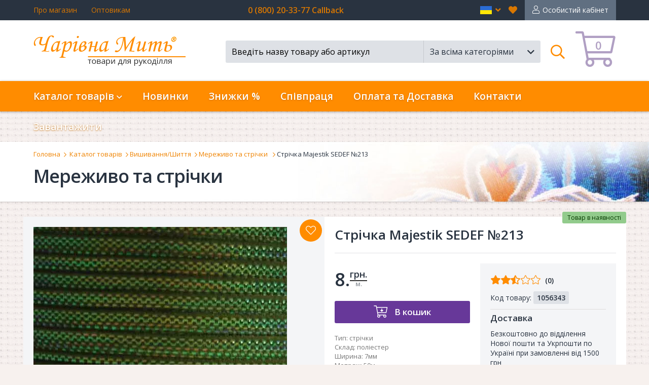

--- FILE ---
content_type: text/html; charset=UTF-8
request_url: https://charivna-mit.com.ua/lenta-majestik-sedef-213
body_size: 16774
content:
<!DOCTYPE html>
<html>
<head>

	<!-- Basic -->
	<meta charset="utf-8">
	<meta http-equiv="X-UA-Compatible" content="IE=edge">
	
	<link rel="canonical" href="https://charivna-mit.com.ua/lenta-majestik-sedef-213" />	
	<link rel="alternate" href="https://charivna-mit.com.ua/lenta-majestik-sedef-213" hreflang="ru-UA" />		
	<link rel="alternate" href="https://charivna-mit.com/product/product34020.html" hreflang="en" />	
	<link rel="alternate" href="https://ua.charivna-mit.com.ua/lenta-majestik-sedef-213" hreflang="uk" />
	<link rel="alternate" href="https://pl.charivna-mit.com.ua/product/product34020.html" hreflang="pl" />
	<title>Стрічка Majestik SEDEF №213</title>	
	<meta name="author" content="gwsol">
	   
	      <meta name="description" content="Стрічка Majestik SEDEF №213, Тип стрічки, Склад поліестер, Ширина 7мм, Метраж 50м, Колір зелений, мікс. " />
								      
	      <meta name="Keywords" content="Стрічка Majestik SEDEF №213, Тип стрічки, Склад поліестер, Ширина 7мм, Метраж 50м, Колір зелений, мікс" />
								      

<!-- Google Tag Manager -->
	<!-- 20230826 -->		
	<script>(function(w,d,s,l,i){w[l]=w[l]||[];w[l].push({'gtm.start':
	new Date().getTime(),event:'gtm.js'});var f=d.getElementsByTagName(s)[0],
	j=d.createElement(s),dl=l!='dataLayer'?'&l='+l:'';j.async=true;j.src=
	'https://www.googletagmanager.com/gtm.js?id='+i+dl;f.parentNode.insertBefore(j,f);
	})(window,document,'script','dataLayer','GTM-K8RSFDX');</script>
	<!-- End Google Tag Manager -->


	<!-- Favicon -->
	<link rel="icon" href="/static/v2.0/favicon.ico" type="image/ico" />
	<link rel="apple-touch-icon" href="/static/v2.0/images/apple-touch-icon.png">

	<!-- Mobile Metas -->
	<meta name="viewport" content="width=device-width, minimum-scale=1.0, maximum-scale=1.0, user-scalable=no">

	<!-- Web Fonts  -->
	<link href="https://fonts.googleapis.com/css?family=Open+Sans:300,300Italic,400,600" rel="stylesheet" type="text/css">
	<link rel="stylesheet" href="/static/v2.0/vendor/fontawesome/css/all.css?1760179804?v=2">
	
	<!-- Vendor CSS -->
	<link rel="stylesheet" href="/static/v2.0/vendor/bootstrap/css/bootstrap.min.css?1760179804">
	<link rel="stylesheet" href="/static/v2.0/vendor/owl.carousel/assets/owl.carousel.min.css?1760179804">
	<link rel="stylesheet" href="/static/v2.0/vendor/bootstrap-select/css/bootstrap-select.min.css?1760179804">
	<link rel="stylesheet" href="/static/v2.0/vendor/awesome-bootstrap-checkbox/css/awesome-bootstrap-checkbox.css?1760179804">
	<link rel="stylesheet" href="/static/v2.0/vendor/bootstrap-slider/css/bootstrap-slider.min.css?1760179804">
	<link rel="stylesheet" href="/static/v2.0/vendor/fancybox/jquery.fancybox.min.css?1760179804">

	<link rel="stylesheet" href="/static/v2.0/vendor/datepicker/css/bootstrap-datepicker.min.css?1760179804">
	<link rel="stylesheet" href="/static/v2.0/vendor/jquery-file-upload/css/jquery.fileupload.css?1760179804">

	<link rel="stylesheet" href="/static/v2.0/css/sticky-footer-navbar.css?1760179804">

	<link rel="stylesheet" href="/static/v2.0/css/animate.css?1760179804">
	<link rel="stylesheet" href="/static/v2.0/css/custom.css?1760179804?v=1">
	<link rel="stylesheet" href="/static/v2.0/css/jquery.sidr-custom.css?1760179804?v=1">
	<link rel="stylesheet" href="/static/v2.0/css/custom-responsive.css?1760179804?v=2">
	<!--<link rel="stylesheet" href="/static/v2.0/css/custom-non-responsive.css?1760179804">-->
	<link rel="stylesheet" href="/static/v2.0/css/custom-print.css?1760179804" media="print">
	
	<!-- Head Libs -->
	<script src="/static/v2.0/vendor/modernizr/modernizr.min.js?1760179804"></script>
	
	
	<!-- CSS fix -->
	<link rel="stylesheet" href="/static/v2.0/css/v2.0.css?1760179804">

	<!-- Facebook Pixel Code -->
	<script>
	  !function(f,b,e,v,n,t,s)
	  {if(f.fbq)return;n=f.fbq=function(){n.callMethod?
	  n.callMethod.apply(n,arguments):n.queue.push(arguments)};
	  if(!f._fbq)f._fbq=n;n.push=n;n.loaded=!0;n.version='2.0';
	  n.queue=[];t=b.createElement(e);t.async=!0;
	  t.src=v;s=b.getElementsByTagName(e)[0];
	  s.parentNode.insertBefore(t,s)}(window, document,'script',
	  'https://connect.facebook.net/en_US/fbevents.js');
	  fbq('init', '217710919643466');
	  fbq('track', 'PageView');
	</script>
	<noscript><img height="1" style="display:none"
	  src="https://www.facebook.com/tr?id=217710919643466&ev=PageView&noscript=1"
	/></noscript>
	<!-- End Facebook Pixel Code -->
	<!-- Global site tag (gtag.js?1760179804) - Google Ads: 795970641 -->
	<script async src="https://www.googletagmanager.com/gtag/js?id=AW-795970641"></script>
	<script>
	  window.dataLayer = window.dataLayer || [];
	  function gtag(){dataLayer.push(arguments);}
	  gtag('js', new Date());

	  gtag('config', 'AW-795970641');
	</script>
	
	<!-- Google tag (gtag.js?1760179804) -->
	<!-- 20230826 -->	
	<script async src="https://www.googletagmanager.com/gtag/js?id=G-BWSSKY8015"></script>
	<script>
	window.dataLayer = window.dataLayer || [];
	function gtag(){dataLayer.push(arguments);}
	gtag('js', new Date());

	gtag('config','G-BWSSKY8015');
	</script>

	
	
	
	
	<meta name="google-site-verification" content="vVea3StvtDAseQAnZYGqXlvthe2p8Sy_DqukFz9iuAA" />
</head>

<body id="product" class="langRU">
<!-- Google Tag Manager (noscript) -->
<!-- 20230626 -->
<noscript><iframe src="https://www.googletagmanager.com/ns.html?id=GTM-K8RSFDX"
height="0" width="0" style="display:none;visibility:hidden"></iframe></noscript>
<!-- End Google Tag Manager (noscript) -->


<div class="body lang-ua ">
<!-- navigation -->
<div id="sidr" class="sidr">
	<div class="sidr-header">
		<div class="sidr-logo"><img src="/static/v2.0/images/logo.png" alt="Интернет-магазин Чарівна Мить" class="img-responsive"></div>
		<a href="/checkout" class="top-card"><span class="qty">0</span></a>
		<a href="javascript:;" id="sidr-close"><em class="fal fa-times"></em><span class="sr-only">Закрыть</span></a>
	</div>
	<div class="sidr-inner">
		
		<!-- 0 -->
		<div class="sidr-frame-main" id="sidr-frame-0">
			<div class="sidr-frame-inner">

				<ul class="nav" id="mainNavMobile">
					<li id="mobile-nav-home"><a href="/">Головна</a></li>
					<li id="mobile-nav-catalog" class="dropdown trigger"><a href="javascript:;" class="link-frame-open" data-frame-id="sidr-frame-1">Каталог товарів</a></li>
					<li id="mobile-nav-new"><a href="/novelties">Новинки</a></li>
					<li id="mobile-nav-offers"><a href="/sale">Знижки %</a></li>
<!--					<li id="mobile-nav-masterclasses"><a href="/masterclass">Мастеркласи</a></li>-->
					<li id="mobile-nav-masterclasses"><a href="/wholesale.price.req">Співпраця</a></li>
					<li id="mobile-nav-delivery"><a href="/information/delivery">Оплата та Доставка</a></li>
					<li id="mobile-nav-contacts"><a href="/information/contact">Контакти</a></li>
					<li id="mobile-nav-download"><a href="/download">Завантажити</a></li>
					<li id="mobile-nav-favorites"><a href="/wishes">Вибране</a></li>
					<li id="mobile-nav-user"><a href="/login.v2/orders.v2">Особистий кабінет</a></li>
				</ul>
				
				<div id="sidr-lang-switcher">
					<h3><span>Мова</span></h3>
					<!--<a href="https://ru.charivna-mit.com.ua/lenta-majestik-sedef-213" class="lang-ru " role="button">рус</a>-->
					<a href="https://charivna-mit.com.ua/lenta-majestik-sedef-213" class="lang-ua active"  role="button">укр</a>
					<a href="https://charivna-mit.com/product/product34020.html" class="lang-en "  role="button">eng</a>
				</div>

			</div>
		</div>
		<!-- /0 -->

        <!-- 1 -->
                                <div class='sidr-frame sidr-frame-1-level' id='sidr-frame-1'>
                                    <div class='sidr-frame-inner'>
                                        <div class='frame-close-wrapper'><a href='javascript:;' class='link-frame-close' data-frame-id='sidr-frame-1'>Каталог товарів</a></div>
                                        <div class='sidr-nav'>
                                            <ul class='nav submenu'>
                                                
                                                    <li><a href='javascript:void(0);' class='link-frame-open' data-frame-id='sidr-frame-1-147'>Набори</a></li>
                            
                                                    <li><a href='javascript:void(0);' class='link-frame-open' data-frame-id='sidr-frame-1-154'>Стрази</a></li>
                            
                                                    <li><a href='javascript:void(0);' class='link-frame-open' data-frame-id='sidr-frame-1-157'>Фелтинг</a></li>
                            
                                                    <li><a href='javascript:void(0);' class='link-frame-open' data-frame-id='sidr-frame-1-160'>В'язання</a></li>
                            
                                                    <li><a href='/strazi-b-ser-preciosa-ornela' class='link-frame-open' data-frame-id='sidr-frame-1-168'>Чешський бісер Preciosa Ornela</a></li>
                            
                                                    <li><a href='javascript:void(0);' class='link-frame-open' data-frame-id='sidr-frame-1-169'>Намистини</a></li>
                            
                                                    <li><a href='javascript:void(0);' class='link-frame-open' data-frame-id='sidr-frame-1-173'>Вишивання/шиття</a></li>
                            
                                                    <li><a href='javascript:void(0);' class='link-frame-open' data-frame-id='sidr-frame-1-165'>Готова продукція</a></li>
                            
                                                    <li><a href='/ramki-dlya-vishivannya' class='link-frame-open' data-frame-id='sidr-frame-1-172'>Рамки для вишивання</a></li>
                            
                                                    <li><a href='javascript:void(0);' class='link-frame-open' data-frame-id='sidr-frame-1-189'>Інструменти та фурнітура</a></li>
                            
                                                    <li><a href='javascript:void(0);' class='link-frame-open' data-frame-id='sidr-frame-1-195'>Творчість</a></li>
                            
                                                    <li><a href='javascript:void(0);' class='link-frame-open' data-frame-id='sidr-frame-1-199'>Багет</a></li>
                            
                                                    <li><a href='/vishivannya-shittya-p-yal-c/filter-1216' class='link-frame-open' data-frame-id='sidr-frame-1-589'>П'яльці Nurge</a></li>
                            
                                            </ul>
                                        </div>
                                    </div>
                                </div>              
                            <!-- /1 -->
                                <!-- 1-147 -->
                                <div class='sidr-frame sidr-frame-2-level' id='sidr-frame-1-147'>
                                    <div class='sidr-frame-inner'>
                                        <div class='frame-close-wrapper'><a href='javascript:void(0);' class='link-frame-close' data-frame-id='sidr-frame-1-147'>Набори</a></div>
                                        <div class='sidr-nav'>
                                            <ul class='nav submenu'>
                                                
                                                <li><a href='/nabori/filter-1205'>Набори Чарівна Мить<sup>&reg;</sup></a></li>
                            
                                                <li><a href='/nabori/filter-1633'>Набори для вишивки</a></li>
                            
                                                <li><a href='/nabori/filter-1645'>Набори для виготовлення брошок</a></li>
                            
                                                <li><a href='/nabori/filter-1643'>Набори конструктори з фанери</a></li>
                            
                                                <li><a href='/nabori/filter-1639'>Набори для малювання</a></li>
                            
                                                <li><a href='/nabori/filter-1641'>Набори для в'язання ляльок амігурумі</a></li>
                            
                                                <li><a href='/nabori/filter-1637'>Набори для валяння</a></li>
                            
                                                <li><a href='/nabori/filter-212'>Набори для творчості</a></li>
                            
                                                <li><a href='/nabori/filter-1647'>Набори картини стразами</a></li>
                            
                                                <li><a href='/nabori-shemi'>Схеми</a></li>
                            
                                                <li><a href='/nabori-rozprodazh'><span style='color:red;'>Розпродаж</span></a></li>
                            
                                            </ul>
                                        </div>
                                    </div>
                                </div>
                                <!-- /1-147 -->           
                            
                                <!-- 1-154 -->
                                <div class='sidr-frame sidr-frame-2-level' id='sidr-frame-1-154'>
                                    <div class='sidr-frame-inner'>
                                        <div class='frame-close-wrapper'><a href='javascript:void(0);' class='link-frame-close' data-frame-id='sidr-frame-1-154'>Стрази</a></div>
                                        <div class='sidr-nav'>
                                            <ul class='nav submenu'>
                                                
                                                <li><a href='/strazi-preciosa'>Preciosa</a></li>
                            
                                                <li><a href='/strazi-dmc'>DMC+</a></li>
                            
                                            </ul>
                                        </div>
                                    </div>
                                </div>
                                <!-- /1-154 -->           
                            
                                <!-- 1-157 -->
                                <div class='sidr-frame sidr-frame-2-level' id='sidr-frame-1-157'>
                                    <div class='sidr-frame-inner'>
                                        <div class='frame-close-wrapper'><a href='javascript:void(0);' class='link-frame-close' data-frame-id='sidr-frame-1-157'>Фелтинг</a></div>
                                        <div class='sidr-nav'>
                                            <ul class='nav submenu'>
                                                
                                                <li><a href='/tvorch-st-fetr'>Фетр</a></li>
                            
                                                <li><a href='/tvorch-st-felting-vovna-dlya-valyannya'>Вовна для валяння</a></li>
                            
                                            </ul>
                                        </div>
                                    </div>
                                </div>
                                <!-- /1-157 -->           
                            
                                <!-- 1-160 -->
                                <div class='sidr-frame sidr-frame-2-level' id='sidr-frame-1-160'>
                                    <div class='sidr-frame-inner'>
                                        <div class='frame-close-wrapper'><a href='javascript:void(0);' class='link-frame-close' data-frame-id='sidr-frame-1-160'>В'язання</a></div>
                                        <div class='sidr-nav'>
                                            <ul class='nav submenu'>
                                                
                                                <li><a href='/v-yazannya-spic'>Спиці</a></li>
                            
                                                <li><a href='/v-yazannya-kryuchki'>Гачки</a></li>
                            
                                                <li><a href='/v-yazannya-nabori-spic-ta-kryuchk-v-knitpro'>Набори спиць та гачків</a></li>
                            
                                                <li><a href='/v-yazannya-aksesuari-knitpro'>Аксесуари</a></li>
                            
                                                <li><a href='/v-yazannya-pryazha-dlya-vyazaniya'>Пряжа Valencia</a></li>
                            
                                                <li><a href='/v-yazannya-pryazha-circulo'>Пряжа Circulo</a></li>
                            
                                                <li><a href='/v-yazannya-pryazha-symfonie-yarns'>Пряжа Symfonie</a></li>
                            
                                            </ul>
                                        </div>
                                    </div>
                                </div>
                                <!-- /1-160 -->           
                            
                                <!-- 1-168 -->
                                <div class='sidr-frame sidr-frame-2-level' id='sidr-frame-1-168'>
                                    <div class='sidr-frame-inner'>
                                        <div class='frame-close-wrapper'><a href='/strazi-b-ser-preciosa-ornela' class='link-frame-close' data-frame-id='sidr-frame-1-168'>Чешський бісер Preciosa Ornela</a></div>
                                        <div class='sidr-nav'>
                                            <ul class='nav submenu'>
                                                
                                                <li><a href='/strazi-b-ser-preciosa-ornela/filter-45'>Вишивальний бісер (№10)</a></li>
                            
                                                <li><a href='/strazi-b-ser-preciosa-ornela/filter-127'>Декоративний бісер</a></li>
                            
                                            </ul>
                                        </div>
                                    </div>
                                </div>
                                <!-- /1-168 -->           
                            
                                <!-- 1-169 -->
                                <div class='sidr-frame sidr-frame-2-level' id='sidr-frame-1-169'>
                                    <div class='sidr-frame-inner'>
                                        <div class='frame-close-wrapper'><a href='javascript:void(0);' class='link-frame-close' data-frame-id='sidr-frame-1-169'>Намистини</a></div>
                                        <div class='sidr-nav'>
                                            <ul class='nav submenu'>
                                                
                                                <li><a href='/namistini-crystalart'>Намистини Crystal Art</a></li>
                            
                                                <li><a href='/namistini-preciosa-ornela'>Намистини Preciosa Ornela</a></li>
                            
                                            </ul>
                                        </div>
                                    </div>
                                </div>
                                <!-- /1-169 -->           
                            
                                <!-- 1-173 -->
                                <div class='sidr-frame sidr-frame-2-level' id='sidr-frame-1-173'>
                                    <div class='sidr-frame-inner'>
                                        <div class='frame-close-wrapper'><a href='javascript:void(0);' class='link-frame-close' data-frame-id='sidr-frame-1-173'>Вишивання/шиття</a></div>
                                        <div class='sidr-nav'>
                                            <ul class='nav submenu'>
                                                
                                                <li><a href='/vishivannya-shittya-furn-tura-prym'>PRYM</a></li>
                            
                                                <li><a href='/vishivannya-shittya-merezhivo-ta-str-chki'>Стрічки</a></li>
                            
                                                <li><a href='/vishivannya-shittya-udziki/filter-849-710'>Ґудзики</a></li>
                            
                                                <li><a href='/vishivannya-shittya-kanva-z-nanesenim-malyunkom'>Канва з нанесеним малюнком</a></li>
                            
                                                <li><a href='/vishivannya-shittya-tkanini'>Тканина</a></li>
                            
                                                <li><a href='/vishivannya-shittya-p-yal-c'>П'яльці</a></li>
                            
                                                <li><a href='/vishivannya-shittya-lupi'>Аксесуари</a></li>
                            
                                                <li><a href='/vishivannya-shittya-odyag-dlya-vishivannya'>Одяг для вишивання</a></li>
                            
                                                <li><a href='/vishivannya-shittya-sumki-fartuhi-servetki-ta-skatertini'>Рушники, скатертини, серветки, cумки, фартухи</a></li>
                            
                                                <li><a href='/vishivannya-shittya-produkc-ya-hemline'>Продукція Hemline</a></li>
                            
                                                <li><a href='/vishivannya-shittya-produkc-ya-madeira-aksesuari'>Продукція Madeira</a></li>
                            
                                                <li><a href='/vishivannya-shittya-markeri-chm'>Маркери</a></li>
                            
                                                <li><a href='/vishivannya-shittya-mul-ne-ta-nitki-dlya-vishivannya-mul-ne-bestex'>Муліне</a></li>
                            
                                                <li><a href='/vishivannya-shittya-golki'>Голки</a></li>
                            
                                                <li><a href='/vishivannya-shittya-nozhic'>Ножиці</a></li>
                            
                                                <li><a href='/vishivannya-shittya-shkatulki'>Скарбнички</a></li>
                            
                                            </ul>
                                        </div>
                                    </div>
                                </div>
                                <!-- /1-173 -->           
                            
                                <!-- 1-165 -->
                                <div class='sidr-frame sidr-frame-2-level' id='sidr-frame-1-165'>
                                    <div class='sidr-frame-inner'>
                                        <div class='frame-close-wrapper'><a href='javascript:void(0);' class='link-frame-close' data-frame-id='sidr-frame-1-165'>Готова продукція</a></div>
                                        <div class='sidr-nav'>
                                            <ul class='nav submenu'>
                                                
                                                <li><a href='/gotova-produkc-ya-kartini-strazami'>Картини стразами</a></li>
                            
                                                <li><a href='/gotova-produkc-ya-odyag-mashinne-vishivannya'>Одяг (машинне вишивання)</a></li>
                            
                                                <li><a href='/gotova-produkc-ya-nabory-char-vna-mit'>ВишивкаЧарівна Мить<sup>®</sup></a></li>
                            
                                            </ul>
                                        </div>
                                    </div>
                                </div>
                                <!-- /1-165 -->           
                            
                                <!-- 1-172 -->
                                <div class='sidr-frame sidr-frame-2-level' id='sidr-frame-1-172'>
                                    <div class='sidr-frame-inner'>
                                        <div class='frame-close-wrapper'><a href='/ramki-dlya-vishivannya' class='link-frame-close' data-frame-id='sidr-frame-1-172'>Рамки для вишивання</a></div>
                                        <div class='sidr-nav'>
                                            <ul class='nav submenu'>
                                                
                                                <li><a href='/ramki-dlya-vishivannya/filter-480'>Для іменної ікони</a></li>
                            
                                                <li><a href='/ramki-dlya-vishivannya/filter-479'>Рамка-кіот</a></li>
                            
                                                <li><a href='/ramki-dlya-vishivannya/filter-478'>Іконостас</a></li>
                            
                                                <li><a href='/ramki-dlya-vishivannya/filter-676'>Рамки стандарт зі склом</a></li>
                            
                                                <li><a href='/ramki-dlya-vishivannya/filter-684'>Рамки стандарт без скла</a></li>
                            
                                                <li><a href='/ramki-dlya-vishivannya/filter-685'>Фоторамки</a></li>
                            
                                            </ul>
                                        </div>
                                    </div>
                                </div>
                                <!-- /1-172 -->           
                            
                                <!-- 1-189 -->
                                <div class='sidr-frame sidr-frame-2-level' id='sidr-frame-1-189'>
                                    <div class='sidr-frame-inner'>
                                        <div class='frame-close-wrapper'><a href='javascript:void(0);' class='link-frame-close' data-frame-id='sidr-frame-1-189'>Інструменти та фурнітура</a></div>
                                        <div class='sidr-nav'>
                                            <ul class='nav submenu'>
                                                
                                                <li><a href='/nstrumenti-ta-furn-tura-dekorativniy-dr-t/filter-'>Декоративний дріт</a></li>
                            
                                                <li><a href='/nstrumenti-ta-furn-tura-m-dniy-dr-t'>Мідний дріт</a></li>
                            
                                                <li><a href='/nstrumenti-ta-furn-tura-sinel-niy-dr-t'>Синельний дріт</a></li>
                            
                                                <li><a href='/nstrumenti-ta-furn-tura-nstrumenti-chm/filter-'>Інструменти</a></li>
                            
                                                <li><a href='/nstrumenti-ta-furn-tura-furn-tura-dlya-b-zhuter'>Фурнітура для біжутерии</a></li>
                            
                                                <li><a href='/nstrumenti-ta-furn-tura-organayzeri'>Органайзери</a></li>
                            
                                            </ul>
                                        </div>
                                    </div>
                                </div>
                                <!-- /1-189 -->           
                            
                                <!-- 1-195 -->
                                <div class='sidr-frame sidr-frame-2-level' id='sidr-frame-1-195'>
                                    <div class='sidr-frame-inner'>
                                        <div class='frame-close-wrapper'><a href='javascript:void(0);' class='link-frame-close' data-frame-id='sidr-frame-1-195'>Творчість</a></div>
                                        <div class='sidr-nav'>
                                            <ul class='nav submenu'>
                                                
                                                <li><a href='/tvorch-st-skrapbuk-ng'>Скрапбукінг</a></li>
                            
                                                <li><a href='/tvorch-st-kv-ll-ng'>Квіллінг</a></li>
                            
                                                <li><a href='/tvorch-st-foamiran'>Фоамиран</a></li>
                            
                                                <li><a href='/tvorch-st-p-noplastove-zagotovlennya-tal-ya'>Пінопластове заготовлення (Італія)</a></li>
                            
                                                <li><a href='/tvorch-st-fanern-zagot-vki-p-d-dekupazh'>Декоративні заготівки для декупажу</a></li>
                            
                                                <li><a href='/tvorch-st-felting-vovna-dlya-valyannya'>Фелтинг</a></li>
                            
                                                <li><a href='/tvorch-st-fetr'>Фетр</a></li>
                            
                                                <li><a href='/tvorch-st-holofayber'>Наповнювач</a></li>
                            
                                                <li><a href='/tvorch-st-pol-merna-glina'>Полімерна глина</a></li>
                            
                                            </ul>
                                        </div>
                                    </div>
                                </div>
                                <!-- /1-195 -->           
                            
                                <!-- 1-199 -->
                                <div class='sidr-frame sidr-frame-2-level' id='sidr-frame-1-199'>
                                    <div class='sidr-frame-inner'>
                                        <div class='frame-close-wrapper'><a href='javascript:void(0);' class='link-frame-close' data-frame-id='sidr-frame-1-199'>Багет</a></div>
                                        <div class='sidr-nav'>
                                            <ul class='nav submenu'>
                                                
                                                <li><a href='/baget-boram-koreya-plastik'>Boram (Корея) пластик</a></li>
                            
                                                <li><a href='/baget-dortdivan-turc-ya-plastik'>Dortdivan (Турція) пластик</a></li>
                            
                                                <li><a href='/baget-incom-tal-ya-derevo'>Incom (Італія) дерево</a></li>
                            
                                                <li><a href='/baget-werrama-pol-scha-derevo'>Werrama (Польща) дерево</a></li>
                            
                                                <li><a href='/baget-paspartu'>Паспарту</a></li>
                            
                                                <li><a href='/baget-obladnannya-dlya-bagetno-maystern-r-zannya-bagetu'>Обладнання для багетної майстерні</a></li>
                            
                                                <li><a href='/baget-sistema-galereynih-p-dv-s-v-artiteq'>Система галерейних підвісів ArtiTeq</a></li>
                            
                                                <li><a href='/baget-furn-tura'>Фурнітура</a></li>
                            
                                                <li><a href='/baget-clever-ukraina'>No Title</a></li>
                            
                                            </ul>
                                        </div>
                                    </div>
                                </div>
                                <!-- /1-199 -->           
                            
	
	</div>
	
</div>
<!-- /navigation -->

<div id="dim-overlay"></div>
	<div id="debug-block"><div id="debug-responsive"></div><div id="debug-resolution">0x0</div><div id="debug-platform">platform</div></div>
	<div id="header">
		<div id="header-top">
			<div class="container">
					<div id="hdr-links">
										<a href="/information/about">Про магазин</a>
<!--										<span class="separator"></span>
										<a href="/information/partnership">Співпраця</a>-->
										<span class="separator"></span>
										<a href="/wholesale.price.req/">Оптовикам</a>										
					</div>
					<div id="hdr-phones">0 (800) 20-33-77 Callback<span class="separator"></span>
					<span class='free-delivery'></div>
					
					<div id="hdr-actions">
						<a href="/logout" id="link2logout"><em class="far fa-sign-out"></em><span class="sr-only">Вийти</span></a>
						<a href="/login.v2/orders.v2" id="link2account">Особистий кабінет</a>
						<a href="/wishes" id="fav-trigger" data-target="#header-fav" class="header-trigger"><em class="fas fa-heart"></em><span class="sr-only">Вибране</span></a>

						<!-- langs -->
						<div id="hdr-langs">
							<span class="dropdown-selector trigger">
								<a href="javascript:;" class="dropdown-toggle" id="lang-trigger" data-toggle="dropdown" role="button" aria-haspopup="true" aria-expanded="false"><span class="sr-only">en</span>  <em class="fa fa-angle-down"></em><em class="fa fa-angle-up"></em></a>
								<!--noindex-->
								<ul class="dropdown-menu">
									<li class="lang-ua"><a rel="nofollow" href="https://charivna-mit.com.ua/lenta-majestik-sedef-213" class="active" role="button">ua<em class="far fa-check"></em></a></li>
<!--									<li class="lang-ru"><a rel="nofollow" href="https://ru.charivna-mit.com.ua/lenta-majestik-sedef-213" class="" role="button">ru<em class="far fa-check"></em></a></li>	-->								
									<li class="lang-en"><a rel="nofollow" href="https://charivna-mit.com/product/product34020.html" class="" role="button">en<em class="far fa-check"></em></a></li>
								</ul>
								<!--/noindex-->
							</span>
						</div>
						<!-- /langs -->
					
					</div>
			</div>
		</div>
		<div id="header-main">
			<div class="container">
				<a id="menu-trigger" href="#sidr"><em class="far fa-bars"></em><span class="sr-only">Меню</span></a>
				<a href="/" id="header-logo"><img src="/static/v2.0/images/logoUA.png" alt="Інтернет-магазин Чарівна Мить" class="img-responsive"></a>
				
				
				<a href="/checkout" class="top-card"> <!-- just add class "full" for card with items, example: class="top-card full" -->
					<span class="qty">0</span>
				</a>
				
				<!-- search -->
				<div id="search-wrapper">
<form id="search-form" novalidate autocomplete="off" action="/search.v2/#Results" method="post">
						<div class="form-fieds">
							<div class="form-group with-autocomplete">
								<input type="text" autocomplete="off" name="search-keyword" id="search-keyword" class="form-control" placeholder="Введіть назву товару або артикул" data-placeholder-short="Назва або артикул" value="">
								<div id="search-suggestions" class="block-autocomplete">Пошук...</div>
								
								<input type='hidden' name='selectedCatID' value='' id='selectedCatID'>
							</div>
							<div class="form-group">
								<select name="search-categories" id="search-categories" class="selectpicker">
									<option selected value='all'>За всіма категоріями</option><option value="816">Наборы Чарівна Мить</option><option value="819">Бумажная схема</option><option value="821">Diamant</option><option value="824">Coloris (мультиколор)</option><option value="829">Аксесуари</option><option value="507">Інструменти та фурнітура</option><option value="129">Бісер Preciosa Ornela</option><option value="4">Багет</option><option value="510">В'язання</option><option value="529">Вишивання/Шиття</option><option value="506">Готова продукція</option><option value="767">Декупаж</option><option value="743">Набори</option><option value="300">Намистини CrystalArt</option><option value="831">Розпродаж</option><option value="501">Стрази</option><option value="497">Схеми</option><option value="505">Творчість</option><option value="125">Фелтинг</option>
								</select>
							</div>
						</div>
						<div class="form-submit"><button type="submit" class="btn-submit"><em class="far fa-search"></em><span class="sr-only">Пошук</span></button></div>
					</form>
					<a href="javascript:;" id="search-trigger" data-target="#header-search" class="header-trigger"><em class="far fa-search"></em><span class="sr-only">Поиск</span></a>
				</div>
				<!-- /search -->

			</div>
		</div>
		
<div id="header-search" class="header-dropdown"><div class="container">
	<!-- search -->

					<form id="search-form" novalidate autocomplete="off" action="/search.v2/#Results" method="post">
						<div class="form-fieds">
							<div class="form-group with-autocomplete">
								<input type="text" autocomplete="off" name="m-search-keyword" id="m-search-keyword" class="form-control" placeholder="Введіть назву товару або артикул" data-placeholder-short="Назва або артикул" value="">
								<div id="m-search-suggestions" class="block-autocomplete">Пошук...</div>
								
								<!--<input type='hidden' name='selectedCatID' value='' id='selectedCatID'>-->
							</div>
							<div class="form-group">
								<select name="search-categories" id="m-search-categories" class="selectpicker">
									<option selected value='all'>За всіма категоріями</option><option value="816">Наборы Чарівна Мить</option><option value="819">Бумажная схема</option><option value="821">Diamant</option><option value="824">Coloris (мультиколор)</option><option value="829">Аксесуари</option><option value="507">Інструменти та фурнітура</option><option value="129">Бісер Preciosa Ornela</option><option value="4">Багет</option><option value="510">В'язання</option><option value="529">Вишивання/Шиття</option><option value="506">Готова продукція</option><option value="767">Декупаж</option><option value="743">Набори</option><option value="300">Намистини CrystalArt</option><option value="831">Розпродаж</option><option value="501">Стрази</option><option value="497">Схеми</option><option value="505">Творчість</option><option value="125">Фелтинг</option>
								</select>
							</div>
						</div>
						<div class="form-submit"><button type="submit" class="btn-submit"><em class="far fa-search"></em><span class="sr-only">Пошук</span></button></div>
					</form>


	<!-- /search -->
</div>
<a href="javascript:void(null);" id="search-close" class="dropdown-close"><em class="fal fa-times"></em></a></div>

		<div id="main-nav" data-spy="affix" data-offset-top="160">
			<div class="container">
				<ul class="nav navbar-nav">
					<li class="dropdown trigger">
						<a href="#" class="dropdown-toggle" data-toggle="dropdown" role="button" aria-haspopup="true" aria-expanded="false">Каталог товарів <em class="far fa-angle-down"></em><em class="far fa-angle-up"></em></a>
						<ul class="dropdown-menu">
							<li class='dropdown-submenu'>
                                                                <a class='dropdown-toggle' data-toggle='dropdown' role='button' aria-haspopup='true' aria-expanded='false' href='javascript:void(0);'>Набори</a>
                                                                <ul class='dropdown-menu'>
                                                                    <li><a href='/nabori/filter-1205'>Набори Чарівна Мить<sup>&reg;</sup></a></li><li><a href='/nabori/filter-1633'>Набори для вишивки</a></li><li><a href='/nabori/filter-1645'>Набори для виготовлення брошок</a></li><li><a href='/nabori/filter-1643'>Набори конструктори з фанери</a></li><li><a href='/nabori/filter-1639'>Набори для малювання</a></li><li><a href='/nabori/filter-1641'>Набори для в'язання ляльок амігурумі</a></li><li><a href='/nabori/filter-1637'>Набори для валяння</a></li><li><a href='/nabori/filter-212'>Набори для творчості</a></li><li><a href='/nabori/filter-1647'>Набори картини стразами</a></li><li><a href='/nabori-shemi'>Схеми</a></li><li><a href='/nabori-rozprodazh'><span style='color:red;'>Розпродаж</span></a></li>
                                                                </ul>
                                                                </li><li class='dropdown-submenu'>
                                                                <a class='dropdown-toggle' data-toggle='dropdown' role='button' aria-haspopup='true' aria-expanded='false' href='javascript:void(0);'>Стрази</a>
                                                                <ul class='dropdown-menu'>
                                                                    <li><a href='/strazi-preciosa'>Preciosa</a></li><li><a href='/strazi-dmc'>DMC+</a></li>
                                                                </ul>
                                                                </li><li class='dropdown-submenu'>
                                                                <a class='dropdown-toggle' data-toggle='dropdown' role='button' aria-haspopup='true' aria-expanded='false' href='javascript:void(0);'>Фелтинг</a>
                                                                <ul class='dropdown-menu'>
                                                                    <li><a href='/tvorch-st-fetr'>Фетр</a></li><li><a href='/tvorch-st-felting-vovna-dlya-valyannya'>Вовна для валяння</a></li>
                                                                </ul>
                                                                </li><li class='dropdown-submenu'>
                                                                <a class='dropdown-toggle' data-toggle='dropdown' role='button' aria-haspopup='true' aria-expanded='false' href='javascript:void(0);'>В'язання</a>
                                                                <ul class='dropdown-menu'>
                                                                    <li><a href='/v-yazannya-spic'>Спиці</a></li><li><a href='/v-yazannya-kryuchki'>Гачки</a></li><li><a href='/v-yazannya-nabori-spic-ta-kryuchk-v-knitpro'>Набори спиць та гачків</a></li><li><a href='/v-yazannya-aksesuari-knitpro'>Аксесуари</a></li><li><a href='/v-yazannya-pryazha-dlya-vyazaniya'>Пряжа Valencia</a></li><li><a href='/v-yazannya-pryazha-circulo'>Пряжа Circulo</a></li><li><a href='/v-yazannya-pryazha-symfonie-yarns'>Пряжа Symfonie</a></li>
                                                                </ul>
                                                                </li><li class='dropdown-submenu'>
                                                                <a class='dropdown-toggle' data-toggle='dropdown' role='button' aria-haspopup='true' aria-expanded='false' href='/strazi-b-ser-preciosa-ornela'>Чешський бісер Preciosa Ornela</a>
                                                                <ul class='dropdown-menu'>
                                                                    <li><a href='/strazi-b-ser-preciosa-ornela/filter-45'>Вишивальний бісер (№10)</a></li><li><a href='/strazi-b-ser-preciosa-ornela/filter-127'>Декоративний бісер</a></li>
                                                                </ul>
                                                                </li><li class='dropdown-submenu'>
                                                                <a class='dropdown-toggle' data-toggle='dropdown' role='button' aria-haspopup='true' aria-expanded='false' href='javascript:void(0);'>Намистини</a>
                                                                <ul class='dropdown-menu'>
                                                                    <li><a href='/namistini-crystalart'>Намистини Crystal Art</a></li><li><a href='/namistini-preciosa-ornela'>Намистини Preciosa Ornela</a></li>
                                                                </ul>
                                                                </li><li class='dropdown-submenu'>
                                                                <a class='dropdown-toggle' data-toggle='dropdown' role='button' aria-haspopup='true' aria-expanded='false' href='javascript:void(0);'>Вишивання/шиття</a>
                                                                <ul class='dropdown-menu'>
                                                                    <li><a href='/vishivannya-shittya-furn-tura-prym'>PRYM</a></li><li><a href='/vishivannya-shittya-merezhivo-ta-str-chki'>Стрічки</a></li><li><a href='/vishivannya-shittya-udziki/filter-849-710'>Ґудзики</a></li><li><a href='/vishivannya-shittya-kanva-z-nanesenim-malyunkom'>Канва з нанесеним малюнком</a></li><li><a href='/vishivannya-shittya-tkanini'>Тканина</a></li><li><a href='/vishivannya-shittya-p-yal-c'>П'яльці</a></li><li><a href='/vishivannya-shittya-lupi'>Аксесуари</a></li><li><a href='/vishivannya-shittya-odyag-dlya-vishivannya'>Одяг для вишивання</a></li><li><a href='/vishivannya-shittya-sumki-fartuhi-servetki-ta-skatertini'>Рушники, скатертини, серветки, cумки, фартухи</a></li><li><a href='/vishivannya-shittya-produkc-ya-hemline'>Продукція Hemline</a></li><li><a href='/vishivannya-shittya-produkc-ya-madeira-aksesuari'>Продукція Madeira</a></li><li><a href='/vishivannya-shittya-markeri-chm'>Маркери</a></li><li><a href='/vishivannya-shittya-mul-ne-ta-nitki-dlya-vishivannya-mul-ne-bestex'>Муліне</a></li><li><a href='/vishivannya-shittya-golki'>Голки</a></li><li><a href='/vishivannya-shittya-nozhic'>Ножиці</a></li><li><a href='/vishivannya-shittya-shkatulki'>Скарбнички</a></li>
                                                                </ul>
                                                                </li><li class='dropdown-submenu'>
                                                                <a class='dropdown-toggle' data-toggle='dropdown' role='button' aria-haspopup='true' aria-expanded='false' href='javascript:void(0);'>Готова продукція</a>
                                                                <ul class='dropdown-menu'>
                                                                    <li><a href='/gotova-produkc-ya-kartini-strazami'>Картини стразами</a></li><li><a href='/gotova-produkc-ya-odyag-mashinne-vishivannya'>Одяг (машинне вишивання)</a></li><li><a href='/gotova-produkc-ya-nabory-char-vna-mit'>ВишивкаЧарівна Мить<sup>®</sup></a></li>
                                                                </ul>
                                                                </li><li class='dropdown-submenu'>
                                                                <a class='dropdown-toggle' data-toggle='dropdown' role='button' aria-haspopup='true' aria-expanded='false' href='/ramki-dlya-vishivannya'>Рамки для вишивання</a>
                                                                <ul class='dropdown-menu'>
                                                                    <li><a href='/ramki-dlya-vishivannya/filter-480'>Для іменної ікони</a></li><li><a href='/ramki-dlya-vishivannya/filter-479'>Рамка-кіот</a></li><li><a href='/ramki-dlya-vishivannya/filter-478'>Іконостас</a></li><li><a href='/ramki-dlya-vishivannya/filter-676'>Рамки стандарт зі склом</a></li><li><a href='/ramki-dlya-vishivannya/filter-684'>Рамки стандарт без скла</a></li><li><a href='/ramki-dlya-vishivannya/filter-685'>Фоторамки</a></li>
                                                                </ul>
                                                                </li><li class='dropdown-submenu'>
                                                                <a class='dropdown-toggle' data-toggle='dropdown' role='button' aria-haspopup='true' aria-expanded='false' href='javascript:void(0);'>Інструменти та фурнітура</a>
                                                                <ul class='dropdown-menu'>
                                                                    <li><a href='/nstrumenti-ta-furn-tura-dekorativniy-dr-t/filter-'>Декоративний дріт</a></li><li><a href='/nstrumenti-ta-furn-tura-m-dniy-dr-t'>Мідний дріт</a></li><li><a href='/nstrumenti-ta-furn-tura-sinel-niy-dr-t'>Синельний дріт</a></li><li><a href='/nstrumenti-ta-furn-tura-nstrumenti-chm/filter-'>Інструменти</a></li><li><a href='/nstrumenti-ta-furn-tura-furn-tura-dlya-b-zhuter'>Фурнітура для біжутерии</a></li><li><a href='/nstrumenti-ta-furn-tura-organayzeri'>Органайзери</a></li>
                                                                </ul>
                                                                </li><li class='dropdown-submenu'>
                                                                <a class='dropdown-toggle' data-toggle='dropdown' role='button' aria-haspopup='true' aria-expanded='false' href='javascript:void(0);'>Творчість</a>
                                                                <ul class='dropdown-menu'>
                                                                    <li><a href='/tvorch-st-skrapbuk-ng'>Скрапбукінг</a></li><li><a href='/tvorch-st-kv-ll-ng'>Квіллінг</a></li><li><a href='/tvorch-st-foamiran'>Фоамиран</a></li><li><a href='/tvorch-st-p-noplastove-zagotovlennya-tal-ya'>Пінопластове заготовлення (Італія)</a></li><li><a href='/tvorch-st-fanern-zagot-vki-p-d-dekupazh'>Декоративні заготівки для декупажу</a></li><li><a href='/tvorch-st-felting-vovna-dlya-valyannya'>Фелтинг</a></li><li><a href='/tvorch-st-fetr'>Фетр</a></li><li><a href='/tvorch-st-holofayber'>Наповнювач</a></li><li><a href='/tvorch-st-pol-merna-glina'>Полімерна глина</a></li>
                                                                </ul>
                                                                </li><li class='dropdown-submenu'>
                                                                <a class='dropdown-toggle' data-toggle='dropdown' role='button' aria-haspopup='true' aria-expanded='false' href='javascript:void(0);'>Багет</a>
                                                                <ul class='dropdown-menu'>
                                                                    <li><a href='/baget-boram-koreya-plastik'>Boram (Корея) пластик</a></li><li><a href='/baget-dortdivan-turc-ya-plastik'>Dortdivan (Турція) пластик</a></li><li><a href='/baget-incom-tal-ya-derevo'>Incom (Італія) дерево</a></li><li><a href='/baget-werrama-pol-scha-derevo'>Werrama (Польща) дерево</a></li><li><a href='/baget-paspartu'>Паспарту</a></li><li><a href='/baget-obladnannya-dlya-bagetno-maystern-r-zannya-bagetu'>Обладнання для багетної майстерні</a></li><li><a href='/baget-sistema-galereynih-p-dv-s-v-artiteq'>Система галерейних підвісів ArtiTeq</a></li><li><a href='/baget-furn-tura'>Фурнітура</a></li><li><a href='/baget-clever-ukraina'>No Title</a></li>
                                                                </ul>
                                                                </li><li><a href='/vishivannya-shittya-p-yal-c/filter-1216'>П'яльці Nurge</a></li>

						</ul>
					</li>
					<li><a href="/novelties">Новинки</a></li>
					<li><a href="/sale">Знижки %</a></li>
<!--					<li class="move2more "><a href="/masterclass">Мастеркласи</a></li>-->
					<li class="move2more "><a href="/wholesale.price.req/">Співпраця</a></li>
					<li class="move2more"><a href="/information/delivery">Оплата та Доставка</a></li>
					<li><a href="/information/contact">Контакти</a></li>
					<li class="move2more"><a href="/download">Завантажити</a></li>
					<li class="dropdown trigger nav-more">
						<a href="#" class="dropdown-toggle" data-toggle="dropdown" role="button" aria-haspopup="true" aria-expanded="false">Ещё <em class="fa fa-angle-down"></em><em class="fa fa-angle-up"></em></a>
						<ul class="dropdown-menu">
<!--							<li><a href="/masterclass">Мастеркласи</a></li>-->
							<li><a href="/wholesale.price.req/">Співпраця</a></li>
							<li><a href="/information/contact">Оплата та Доставка</a></li>
							<li><a href="/download">Завантажити</a></li>
						</ul>
					</li>
				</ul>
			</div>
		</div>
		
		<div id="main-nav" class='admin-menu ' data-spy="affix" data-offset-top="160">
			<div class="container">
				<ul class="nav navbar-nav">
					<li><a href="/accounts/#panel">Аккаунты</a></li>
					<li><a href="/catalog.edit.mode/#panel">Каталог</a></li>
					<li><a href="/file.manager/">Файлы</a></li>					
					<li><a href="/orders/#panel">Заказы ()</a></li>
					<li><a href="/banners/#panel">Баннеры</a></li>
					<li><a href="/mailing.lists/#panel">Рассылки</a></li>
					<li><a href="/sms/#panel">SMS</a></li>
					<li><a href="/masterclasses/#panel">Мастерклассы</a></li>
					<li><a href="/pbx.calls/#panel">Звонки</a></li>	
					<li><a href="/comments.moderation.dashboard/#panel">Комментарии ()</a></li>					

				</ul>
			</div>
		</div>		
		
<!--<div class="container">

	<div id="fav-wrapper">
		<h3>Избранное</h3>
		<p class="noresults">У вас нет товаров отмеченых как избранные. Вы можете отметить товар как избранный нажав на иконку <em class="fa fa-heart-o"></em> рядом с товаром.</p>
	</div>
	
</div>
<a href="javascript:void(null);" id="fav-close" class="dropdown-close"><em class="material-icons">close</em></a>
-->
	</div>

	<div role="main" class="main" id="contents">

<!-- pagetitle -->
<div id="pagetitle" class="pagetitle-category-2">
	<div class="container">
        <div id='breadcrumb' itemscope itemtype='//schema.org/BreadcrumbList'>
				      <a href='//charivna-mit.com.ua/'>Головна</a>
						  <a href='//charivna-mit.com.ua/katalog-tovar-v'>Каталог товарів</a><a href='//charivna-mit.com.ua/vishivannya-shittya'>Вишивання/Шиття</a><a href='//charivna-mit.com.ua/vishivannya-shittya-merezhivo-ta-str-chki'>Мереживо та стрічки </a><span class='active'>Стрічка Majestik SEDEF №213</a>
			</div>
		<!--<div id="breadcrumb">
			<a href="/static/v2.0/index.shtml">Главная</a>
			<a href="/static/v2.0/category.shtml">Наборы</a>
			<a href="/static/v2.0/category.shtml">Вышивка бисером</a>
			<span class="active">СБИ-048 Схема для вышивания бисером Именная икона святой Лука</span>
		</div>-->
		
		<h2>Мереживо та стрічки </h2>
	</div>
</div>
<!-- pagetitle -->

<div id="sections"><div class="container">

	<!-- product -->
	<div id="product-single" class="bordered">
		<div class="row">
			<!-- left -->
			<div class="col-sm-6 product-left">
				<div class="product-visual">
					
					    <div id='product-main-image'>
						    <a data-fancybox='gallery' href='https://st.charivna-mit.com.ua/static/products/500x500_d863fc/4/2/7/42706.webp' data-caption='Лента Majestik SEDEF №213 . Каталог товарів. Вишивання/Шиття. Мереживо та стрічки' id='main-photo'><img itemprop='image' src='https://st.charivna-mit.com.ua/static/products/500x500_d863fc/4/2/7/42706.webp' alt='Лента Majestik SEDEF №213 . Каталог товарів. Вишивання/Шиття. Мереживо та стрічки' title='Лента Majestik SEDEF №213 . Каталог товарів. Вишивання/Шиття. Мереживо та стрічки'  class='img-responsive' /></a>
					    </div>	  
				      <div id='product-images'><div class='row'>
					  <div class='col-sm-2 col-xs-3'>
						<a data-fancybox='gallery' href='https://st.charivna-mit.com.ua/static/products/500x500_d863fc/4/2/7/42706.webp' data-caption='Лента Majestik SEDEF №213 . Каталог товарів. Вишивання/Шиття. Мереживо та стрічки'>
						    <img itemprop='image' src='https://st.charivna-mit.com.ua/static/products/74x55_0a114f/4/2/7/42706.webp' alt='Лента Majestik SEDEF №213 . Каталог товарів. Вишивання/Шиття. Мереживо та стрічки' title='Лента Majestik SEDEF №213 . Каталог товарів. Вишивання/Шиття. Мереживо та стрічки'  class='img-responsive' />
						</a>
					  </div>
					  </div></div>
				
					<!--<div id="product-main-image">
						<a data-fancybox="gallery" href="/static/v2.0/uploads/product-img-2.jpg" data-caption="Главная картинка" id="main-photo"><img src="/static/v2.0/uploads/product-img-2.jpg" class="img-responsive" alt=""></a>
					</div>
					<div id="product-images">
						<div class="row">
							<div class="col-sm-2 col-xs-3"><a data-fancybox="gallery" href="/static/v2.0/uploads/biser-gold.jpg" data-caption="Бисер красный"><img src="/static/v2.0/uploads/biser-gold-thumb.jpg" class="img-responsive" alt=""></a></div>
							<div class="col-sm-2 col-xs-3"><a data-fancybox="gallery" href="/static/v2.0/uploads/biser-violet.jpg" data-caption="Бисер сиреневый"><img src="/static/v2.0/uploads/biser-violet-thumb.jpg" class="img-responsive" alt=""></a></div>
							<div class="col-sm-2 col-xs-3"><a data-fancybox="gallery" href="/static/v2.0/uploads/biser-green.jpg" data-caption="Бисер зеленый"><img src="/static/v2.0/uploads/biser-green-thumb.jpg" class="img-responsive" alt=""></a></div>
						</div>
					</div>

					<div class="prod-labels">
						<span class="with-discount  hidden"><em class="fa fa-percent"></em></span>
						<a href="javascript:;" class="add2fav   noscroll" data-prod-id="1234" title="Добавить в избранное"><em class="fa fa-heart"></em><em class="fa fa-heart-o"></em></a>
					</div>-->
					
					<br>
					<div class="alert alert-warning small"><em class="far fa-desktop"></em> Звертаємо Вашу увагу, що через індивідуальні налаштування Вашого монітору можливі розходження у точності передачі кольорів</div>
					<div class="additional-btns">					
						<a href="javascript:;" class="add2fav   add2favBtm noscroll btn btn-primary" data-prod-id="34020" title=" Додати в вибране"><em class="fa fa-heart-o"></em> <span>  Додати в вибране</span></a>
					</div>
					
					<div class="prod-labels">
						<!--<span class="with-discount  hidden"><em class="fa fa-percent"></em></span>-->
						<span class='prod-new  hidden'><em class='fas fa-fire'></em></span>
						<span class="prod-discount  hidden">-0<small>%</small></span>
						<a href="javascript:;" class="add2fav   add2favBtm noscroll" data-prod-id="34020" title="Додати в вибране"><em class="fas fa-heart"></em><em class="fal fa-heart"></em></a>
					</div>					

				</div>
			</div>
			<!-- /left -->
	
			<!-- right -->
			<div class="col-sm-6 product-right">
				<div class="product-summary">
					<h1 class="product-title" itemprop="name">Стрічка Majestik SEDEF №213</h1>
					<div class='stock available'>Товар в наявності<link itemprop='availability' href='//schema.org/InStock'></div>
					<!--<div class="stock available">Товар в наличии<link itemprop="availability" href="//schema.org/InStock"></div>-->
						<div class="row">
							<div class="col-sm-6">

								<!-- summary left -->
								<div class="product-summary-left">
									<div class="prod-actions with-2prices">
										<div class="price-wrapper">
											<div class="prod-price">
											      <!--<small class='action-price  hidden'> грн.</small>-->
											      <span class="price-old  hidden">
												  <big></big><small>грн.<i>м.</i></small>
											      </span>											      
											      <big>8.</big><small>грн.<i>м.</i></small>
											   </div>
											<span class="with-discount  hidden"><em class="fas fa-percent"></em></span>
											<!--<div class="prod-discount  hidden">-0<small>%</small></div>-->
											<a href="javascript:;" class="btn btn-success noscroll btn-oneclick  hidden" data-prod-id="34020" data-fancybox="ajax" data-src="/fast.order/34020" data-type="ajax">Покупка<br>в 1 клік</a>
										</div>										
										<!-- shop btn -->
										<div class='product-quantity-holder  hidden'>
											  Кількість:
											<div class='quantity-group product-quantity' data-prod-id='34020'>
												<input type='text' name='quantity-34020' id='quantity-34020' class='form-control input-number' value='1' min='1' max='1.57'>
												<span class='input-group-btn group-minus'><button data-prod-id='34020' type='button' class='quantity-minus' data-type='minus' data-field=''><em class='fa fa-minus'></em></button></span>
												<span class='input-group-btn group-plus'><button data-prod-id='34020' type='button' class='quantity-plus' data-type='plus' data-field=''><em class='fa fa-plus'></em></button></span>
											</div>	
										</div>
										<div class='retail-price-holder hidden'>
											  <!--Роздрібна ціна:	 {RetailPrice} грн.-->
										</div>										
										
									
									
										
									      
										<a href="javascript:;" onclick="ga('send', 'event', 'event', 'addtocart');sendPixel('34020','8.');return true;" class="add2cart btn btn-info noscroll " data-prod-id="34020" data-prod="productID2Cart_34020"> В кошик</a>
										<a href="javascript:;" class="add2cart btn btn-info noscroll disabled " data-prod-id="34020" data-prod="productID2Cart_34020">Нема на складі</a>
									</div>
									
								      <!--<div id="product-selectors">
									      <div class="prod-selector-sizes">
										      <h4>Доступные размеры:</h4>
										      <a href="/static/v2.0/product.shtml" class="size-s">S</a>
										      <a href="/static/v2.0/product.shtml" class="size-m active">M</a>
										      <a href="/static/v2.0/product.shtml" class="size-l">L</a>
										      <a href="/static/v2.0/product.shtml" class="size-xl">XL</a>
										      <a href="/static/v2.0/product.shtml" class="size-xxl">XXL</a>
										      <a href="/static/v2.0/product.shtml" class="size-xxxl">XXXL</a>
									      </div>
									      <div class="prod-selector-colors">
										      <h4>Доступные цвета:</h4>
										      <a href="/static/v2.0/product.shtml" style="background-color: #33cc00;"><em>зеленый</em></a>
										      <a href="/static/v2.0/product.shtml" style="background-color: #00cccc;"><em>морская волна</em></a>
										      <a href="/static/v2.0/product.shtml" style="background-color: #990033;" class="active"><em>бордовый</em></a>
										      <a href="/static/v2.0/product.shtml" style="background-color: #cc9999;"><em>микс</em></a>
									      </div>			
								      </div>-->								

								      <div class='related-holder hidden'>
										    <select name="relatedProducts" id="relatedProducts" class="selectpicker form-control">
											    
										    </select>
								      </div>									
									
																		
									<!--<div class="product-description" itemprop="description">
										Стрічки Majestik - це синтетичні стрічки, які виготовлено з штучного шовку. Вони відмінно поєднують у собі найкращі якості натуральних шовкових та практичність атласних стрічок. За своїми властивостями стрічки Мажестик ніжні та пластичні, їх можна тонувати. Крім того, їх використовують для вишивання складних картин, подушок, сумочек, одягу та іншого. Стрічки Majestik зносостійкі та не потеряють свій вид під час багаторазового використання та пранні.<p>Стрічка продається ТІЛЬКИ бобінами!<p>Ширина - 7мм.<p>У бобині - 50м.
									</div>-->
									<div class="social-networks-like-holder"></div>
									
									<div class="prod-details size-holder ">
										<strong>Розмір:</strong> <br>
									</div>	
									
									<!--<div class="prod-details size-holder price-units-holder visible-box">
										<strong>Вказана ціна за:</strong> метр<br>
									</div>-->
									
									<div class="prod-details">
										<strong>Тип</strong>:  <a href='/vishivannya-shittya-merezhivo-ta-str-chki/filter-862' class='product-option'>стрічки</a><br><strong>Склад</strong>:  <a href='/vishivannya-shittya-merezhivo-ta-str-chki/filter-865' class='product-option'>поліестер</a><br><strong>Ширина</strong>:  <a href='/vishivannya-shittya-merezhivo-ta-str-chki/filter-867' class='product-option'>7мм</a><br><strong>Метраж</strong>:  <a href='/vishivannya-shittya-merezhivo-ta-str-chki/filter-743' class='product-option'>50м</a><br><strong>Колір</strong>: <div class='filter-palette-cell' style='background-color: #33cc00; border: 2px solid #33cc00;'></div> <a href='/vishivannya-shittya-merezhivo-ta-str-chki/filter-96' class='product-option'>зелений</a>, <div class='filter-palette-cell' style='background-color: #cc9999; border: 2px solid #cc9999;'></div> <a href='/vishivannya-shittya-merezhivo-ta-str-chki/filter-137' class='product-option'>мікс</a><br>
										<!--<strong>Производитель:</strong> Чарiвна мить<br>
										<strong>Размер:</strong> 36.5x60.5 см<br>
										<strong>Техника:</strong> Вышивание<br>
										<strong>Тематика:</strong> Город<br>
										<strong>Уровень:</strong> Средний<br>-->
									</div>
									<div class="prod-details hidden">
									    Теги: {Tags}
									</div>
									
								</div>
								<!-- /summary left -->

							</div>
							<div class="col-sm-6">
								
								<!-- summary right -->
								<div class="product-summary-right">
									
									<a id="feedbacks-stars" href="#">
										<span class='stars'><em class='fas fa-star'></em><em class='fas fa-star'></em><em class='fas fa-star-half-alt'></em><em class='fal fa-star'></em><em class='fal fa-star'></em></span>
										<span class="feedbacks-count"><span class="sr-only">Відгуків від покупців</span><span id="feedback-count">(0)</span></span>
									</a>
									<div id="product-number">Код товару: <strong>1056343</strong></div>
									
									<!--<a href="javascript:;" class="add2fav add2favBtm noscroll btn btn-primary  " data-prod-id="34020" title=" Додати в вибране"><em class="fa fa-heart-o"></em> <span> Додати в вибране</span></a>									-->
									
									<div class="product-payment-delivery-info">
										<h3>Доставка</h3>
										<p>Безкоштовно до відділення Нової пошти та Укрпошти по Україні при замовленні від 1500 грн</p>
										<h3>Оплата</h3>
										<p>Картою Visa/MasterCard</p>
										<h3>Гарантії</h3>
										<p>Обмін та повернення товару протягом перших 14 днів після покупки</p>
									</div>
								</div>
								<!-- /summary right -->
								
							</div>
						</div>
							<br>
							<a href="javascript:;" id="get-video-code" class="btn btn-info hidden hidden">Отримати код відео</a>
							<textarea type="text" name="video-code-frame" id="video-code-frame" class="form-control hidden"></textarea>
							<br>
						<div class="video-container embed-responsive embed-responsive-16by9 hidden" id='videoFrameData'><iframe width="560" height="315" src="https://" frameborder="0" allowfullscreen></iframe></div>

						<div class="product-description" itemprop="description">
							<p>Стрічки Majestik - це синтетичні стрічки, які виготовлено з штучного шовку. Вони відмінно поєднують у собі найкращі якості натуральних шовкових та практичність атласних стрічок. За своїми властивостями стрічки Мажестик ніжні та пластичні, їх можна тонувати. Крім того, їх використовують для вишивання складних картин, подушок, сумочек, одягу та іншого. Стрічки Majestik зносостійкі та не потеряють свій вид під час багаторазового використання та пранні.<p>Стрічка продається ТІЛЬКИ бобінами!<p>Ширина - 7мм.<p>У бобині - 50м.</p>
						</div>						
				</div>
			</div>
			<!-- /right -->
		</div>
	</div>
	<!-- /product -->


	<!-- section Download related files -->
	
	<div class="section " id="section-releted-products">
		<div class="section-cnt">
			<h2></h2>
			<div class="table-with-products">
				<table class="tbl-products">
				<thead>
				<tr>
					<th></th>
					<th>Файли для завантаження</th>
					<th>Розмір</th>
				</tr>
				</thead>
				<tbody>
				      
				</tbody>
				</table>
			</div>
		</div>
	</div>
	<!-- /section -->	
	
	
	
	
	
	
	

	
	<!-- /section -->
	<div class="section " id="section-releted-products">
		<div class="section-cnt">
			<h2></h2>
			<div class="table-with-products">
				<table class="tbl-products">
				<thead>
				<tr>
					<th>{LinkedProductsTHeader00}</th>
					<th>{LinkedProductsTHeader01}</th>
					<th>{LinkedProductsTHeader02}</th>
					<th><span>{LinkedProductsTHeader03}</span></th>
					<th colspan="2">{LinkedProductsTHeader04}</th>
				</tr>
				</thead>
				<tbody>
				      
				</tbody>
				</table>
			</div>
		</div>
	</div>
	<!-- /section -->
	
	<!-- /section -->
	<div class="section " id="section-releted-products">
		<div class="section-cnt">
			<h2></h2>
			<div class="table-with-products">
				<table class="tbl-products">
				<thead>
				<tr>
					<th>{LinkedProductsTHeader10}</th>
					<th>{LinkedProductsTHeader11}</th>
					<th>{LinkedProductsTHeader12}</th>
					<th><span>{LinkedProductsTHeader13}</span></th>
					<th colspan="2">{LinkedProductsTHeader14}</th>
				</tr>
				</thead>
				<tbody>
				      
				</tbody>
				</table>
			</div>
		</div>
	</div>
	<!-- /section -->	
	
	<!-- /section -->
	<div class="section " id="section-releted-products">
		<div class="section-cnt">
			<h2></h2>
			<div class="table-with-products">
				<table class="tbl-products">
				<thead>
				<tr>
					<th>{LinkedProductsTHeader20}</th>
					<th>{LinkedProductsTHeader21}</th>
					<th>{LinkedProductsTHeader22}</th>
					<th><span>{LinkedProductsTHeader23}</span></th>
					<th colspan="2">{LinkedProductsTHeader24}</th>
				</tr>
				</thead>
				<tbody>
				      
				</tbody>
				</table>
			</div>
		</div>
	</div>
	<!-- /section -->		
	
	
	
	
	<!-- /section -->
	<div class="section " id="section-releted-products">
		<div class="section-cnt">
			<h2></h2>
			<div class="table-with-products">
				<table class="tbl-products">
				<thead>
				<tr>
					<th>{LinkedProductsTHeader30}</th>
					<th>{LinkedProductsTHeader31}</th>
					<th>{LinkedProductsTHeader32}</th>
					<th><span>{LinkedProductsTHeader33}</span></th>
					<th colspan="2">{LinkedProductsTHeader34}</th>
				</tr>
				</thead>
				<tbody>
				      
				</tbody>
				</table>
			</div>
		</div>
	</div>
	<!-- /section -->		
	
	
	
	
	<!-- /section -->
	<div class="section " id="section-releted-products">
		<div class="section-cnt">
			<h2></h2>
			<div class="table-with-products">
				<table class="tbl-products">
				<thead>
				<tr>
					<th>{LinkedProductsTHeader40}</th>
					<th>{LinkedProductsTHeader41}</th>
					<th>{LinkedProductsTHeader42}</th>
					<th><span>{LinkedProductsTHeader43}</span></th>
					<th colspan="2">{LinkedProductsTHeader44}</th>
				</tr>
				</thead>
				<tbody>
				      
				</tbody>
				</table>
			</div>
		</div>
	</div>
	<!-- /section -->		
	
	
	
	<!-- /section -->
	<div class="section " id="section-releted-products">
		<div class="section-cnt">
			<h2></h2>
			<div class="table-with-products">
				<table class="tbl-products">
				<thead>
				<tr>
					<th>{LinkedProductsTHeader50}</th>
					<th>{LinkedProductsTHeader51}</th>
					<th>{LinkedProductsTHeader52}</th>
					<th><span>{LinkedProductsTHeader53}</span></th>
					<th colspan="2">{LinkedProductsTHeader54}</th>
				</tr>
				</thead>
				<tbody>
				      
				</tbody>
				</table>
			</div>
		</div>
	</div>
	<!-- /section -->		
	
	
	
	
	<!-- /section -->
	<div class="section " id="section-releted-products">
		<div class="section-cnt">
			<h2></h2>
			<div class="table-with-products">
				<table class="tbl-products">
				<thead>
				<tr>
					<th>{LinkedProductsTHeader60}</th>
					<th>{LinkedProductsTHeader61}</th>
					<th>{LinkedProductsTHeader62}</th>
					<th><span>{LinkedProductsTHeader63}</span></th>
					<th colspan="2">{LinkedProductsTHeader64}</th>
				</tr>
				</thead>
				<tbody>
				      
				</tbody>
				</table>
			</div>
		</div>
	</div>
	<!-- /section -->		
	
	
	
	<!-- /section -->
	<div class="section " id="section-releted-products">
		<div class="section-cnt">
			<h2></h2>
			<div class="table-with-products">
				<table class="tbl-products">
				<thead>
				<tr>
					<th>{LinkedProductsTHeader70}</th>
					<th>{LinkedProductsTHeader71}</th>
					<th>{LinkedProductsTHeader72}</th>
					<th><span>{LinkedProductsTHeader73}</span></th>
					<th colspan="2">{LinkedProductsTHeader74}</th>
				</tr>
				</thead>
				<tbody>
				      
				</tbody>
				</table>
			</div>
		</div>
	</div>
	<!-- /section -->		
	
	
	
	<!-- /section -->
	<div class="section " id="section-releted-products">
		<div class="section-cnt">
			<h2></h2>
			<div class="table-with-products">
				<table class="tbl-products">
				<thead>
				<tr>
					<th>{LinkedProductsTHeader80}</th>
					<th>{LinkedProductsTHeader81}</th>
					<th>{LinkedProductsTHeader82}</th>
					<th><span>{LinkedProductsTHeader83}</span></th>
					<th colspan="2">{LinkedProductsTHeader84}</th>
				</tr>
				</thead>
				<tbody>
				      
				</tbody>
				</table>
			</div>
		</div>
	</div>
	<!-- /section -->		
	
	
	<!-- /section -->
	<div class="section " id="section-releted-products">
		<div class="section-cnt">
			<h2></h2>
			<div class="table-with-products">
				<table class="tbl-products">
				<thead>
				<tr>
					<th>{LinkedProductsTHeader90}</th>
					<th>{LinkedProductsTHeader91}</th>
					<th>{LinkedProductsTHeader92}</th>
					<th><span>{LinkedProductsTHeader93}</span></th>
					<th colspan="2">{LinkedProductsTHeader94}</th>
				</tr>
				</thead>
				<tbody>
				      
				</tbody>
				</table>
			</div>
		</div>
	</div>
	<!-- /section -->		
	
	
	
	<!-- /section -->
	<div class="section " id="section-releted-products">
		<div class="section-cnt">
			<h2></h2>
			<div class="table-with-products">
				<table class="tbl-products">
				<thead>
				<tr>
					<th>{LinkedProductsTHeader100}</th>
					<th>{LinkedProductsTHeader101}</th>
					<th>{LinkedProductsTHeader102}</th>
					<th><span>{LinkedProductsTHeader103}</span></th>
					<th colspan="2">{LinkedProductsTHeader104}</th>
				</tr>
				</thead>
				<tbody>
				      
				</tbody>
				</table>
			</div>
		</div>
	</div>
	<!-- /section -->		
	
	
	
	<!-- /section -->
	<div class="section " id="section-releted-products">
		<div class="section-cnt">
			<h2></h2>
			<div class="table-with-products">
				<table class="tbl-products">
				<thead>
				<tr>
					<th>{LinkedProductsTHeader110}</th>
					<th>{LinkedProductsTHeader111}</th>
					<th>{LinkedProductsTHeader112}</th>
					<th><span>{LinkedProductsTHeader113}</span></th>
					<th colspan="2">{LinkedProductsTHeader114}</th>
				</tr>
				</thead>
				<tbody>
				      
				</tbody>
				</table>
			</div>
		</div>
	</div>
	<!-- /section -->		
	
	
	
	<!-- /section -->
	<div class="section " id="section-releted-products">
		<div class="section-cnt">
			<h2></h2>
			<div class="table-with-products">
				<table class="tbl-products">
				<thead>
				<tr>
					<th>{LinkedProductsTHeader120}</th>
					<th>{LinkedProductsTHeader121}</th>
					<th>{LinkedProductsTHeader122}</th>
					<th><span>{LinkedProductsTHeader123}</span></th>
					<th colspan="2">{LinkedProductsTHeader124}</th>
				</tr>
				</thead>
				<tbody>
				      
				</tbody>
				</table>
			</div>
		</div>
	</div>
	<!-- /section -->			
	
	
	
	
	
	<!-- /section -->
	<div class="section " id="section-releted-products">
		<div class="section-cnt">
			<h2></h2>
			<div class="table-with-products">
				<table class="tbl-products">
				<thead>
				<tr>
					<th>{LinkedProductsTHeader130}</th>
					<th>{LinkedProductsTHeader131}</th>
					<th>{LinkedProductsTHeader132}</th>
					<th><span>{LinkedProductsTHeader133}</span></th>
					<th colspan="2">{LinkedProductsTHeader134}</th>
				</tr>
				</thead>
				<tbody>
				      
				</tbody>
				</table>
			</div>
		</div>
	</div>
	<!-- /section -->		
	
	
		
	
	<!-- /section -->
	<div class="section " id="section-releted-products">
		<div class="section-cnt">
			<h2></h2>
			<div class="table-with-products">
				<table class="tbl-products">
				<thead>
				<tr>
					<th>{LinkedProductsTHeader140}</th>
					<th>{LinkedProductsTHeader141}</th>
					<th>{LinkedProductsTHeader142}</th>
					<th><span>{LinkedProductsTHeader143}</span></th>
					<th colspan="2">{LinkedProductsTHeader144}</th>
				</tr>
				</thead>
				<tbody>
				      
				</tbody>
				</table>
			</div>
		</div>
	</div>
	<!-- /section -->		
	
	
	
	<!-- /section -->
	<div class="section " id="section-releted-products">
		<div class="section-cnt">
			<h2></h2>
			<div class="table-with-products">
				<table class="tbl-products">
				<thead>
				<tr>
					<th>{LinkedProductsTHeader150}</th>
					<th>{LinkedProductsTHeader151}</th>
					<th>{LinkedProductsTHeader152}</th>
					<th><span>{LinkedProductsTHeader153}</span></th>
					<th colspan="2">{LinkedProductsTHeader154}</th>
				</tr>
				</thead>
				<tbody>
				      
				</tbody>
				</table>
			</div>
		</div>
	</div>
	<!-- /section -->		
	
	
	
	<!-- /section -->
	<div class="section " id="section-releted-products">
		<div class="section-cnt">
			<h2></h2>
			<div class="table-with-products">
				<table class="tbl-products">
				<thead>
				<tr>
					<th>{LinkedProductsTHeader160}</th>
					<th>{LinkedProductsTHeader161}</th>
					<th>{LinkedProductsTHeader162}</th>
					<th><span>{LinkedProductsTHeader163}</span></th>
					<th colspan="2">{LinkedProductsTHeader164}</th>
				</tr>
				</thead>
				<tbody>
				      
				</tbody>
				</table>
			</div>
		</div>
	</div>
	<!-- /section -->		
	
	
	
	<!-- /section -->
	<div class="section " id="section-releted-products">
		<div class="section-cnt">
			<h2></h2>
			<div class="table-with-products">
				<table class="tbl-products">
				<thead>
				<tr>
					<th>{LinkedProductsTHeader170}</th>
					<th>{LinkedProductsTHeader171}</th>
					<th>{LinkedProductsTHeader172}</th>
					<th><span>{LinkedProductsTHeader173}</span></th>
					<th colspan="2">{LinkedProductsTHeader174}</th>
				</tr>
				</thead>
				<tbody>
				      
				</tbody>
				</table>
			</div>
		</div>
	</div>
	<!-- /section -->		
	
		
	
	<!-- /section -->
	<div class="section " id="section-releted-products">
		<div class="section-cnt">
			<h2></h2>
			<div class="table-with-products">
				<table class="tbl-products">
				<thead>
				<tr>
					<th>{LinkedProductsTHeader180}</th>
					<th>{LinkedProductsTHeader181}</th>
					<th>{LinkedProductsTHeader182}</th>
					<th><span>{LinkedProductsTHeader183}</span></th>
					<th colspan="2">{LinkedProductsTHeader184}</th>
				</tr>
				</thead>
				<tbody>
				      
				</tbody>
				</table>
			</div>
		</div>
	</div>
	<!-- /section -->		
	
	
	
	<!-- /section -->
	<div class="section " id="section-releted-products">
		<div class="section-cnt">
			<h2></h2>
			<div class="table-with-products">
				<table class="tbl-products">
				<thead>
				<tr>
					<th>{LinkedProductsTHeader190}</th>
					<th>{LinkedProductsTHeader191}</th>
					<th>{LinkedProductsTHeader192}</th>
					<th><span>{LinkedProductsTHeader193}</span></th>
					<th colspan="2">{LinkedProductsTHeader194}</th>
				</tr>
				</thead>
				<tbody>
				      
				</tbody>
				</table>
			</div>
		</div>
	</div>
	
	
	
	
	<!-- /section -->
	<div class="section " id="section-releted-products">
		<div class="section-cnt">
			<h2></h2>
			<div class="table-with-products">
				<table class="tbl-products">
				<thead>
				<tr>
					<th>{LinkedProductsTHeader200}</th>
					<th>{LinkedProductsTHeader201}</th>
					<th>{LinkedProductsTHeader202}</th>
					<th><span>{LinkedProductsTHeader203}</span></th>
					<th colspan="2">{LinkedProductsTHeader204}</th>
				</tr>
				</thead>
				<tbody>
				      
				</tbody>
				</table>
			</div>
		</div>
	</div>
		
	
	<!-- /section -->
	<div class="section " id="section-releted-products">
		<div class="section-cnt">
			<h2></h2>
			<div class="table-with-products">
				<table class="tbl-products">
				<thead>
				<tr>
					<th>{LinkedProductsTHeader210}</th>
					<th>{LinkedProductsTHeader211}</th>
					<th>{LinkedProductsTHeader212}</th>
					<th><span>{LinkedProductsTHeader213}</span></th>
					<th colspan="2">{LinkedProductsTHeader214}</th>
				</tr>
				</thead>
				<tbody>
				      
				</tbody>
				</table>
			</div>
		</div>
	</div>	
	
	
	
	<!-- /section -->
	<div class="section " id="section-releted-products">
		<div class="section-cnt">
			<h2></h2>
			<div class="table-with-products">
				<table class="tbl-products">
				<thead>
				<tr>
					<th>{LinkedProductsTHeader220}</th>
					<th>{LinkedProductsTHeader221}</th>
					<th>{LinkedProductsTHeader222}</th>
					<th><span>{LinkedProductsTHeader223}</span></th>
					<th colspan="2">{LinkedProductsTHeader224}</th>
				</tr>
				</thead>
				<tbody>
				      
				</tbody>
				</table>
			</div>
		</div>
	</div>	
	
	
	<!-- /section -->
	<div class="section " id="section-releted-products">
		<div class="section-cnt">
			<h2></h2>
			<div class="table-with-products">
				<table class="tbl-products">
				<thead>
				<tr>
					<th>{LinkedProductsTHeader230}</th>
					<th>{LinkedProductsTHeader231}</th>
					<th>{LinkedProductsTHeader232}</th>
					<th><span>{LinkedProductsTHeader233}</span></th>
					<th colspan="2">{LinkedProductsTHeader234}</th>
				</tr>
				</thead>
				<tbody>
				      
				</tbody>
				</table>
			</div>
		</div>
	</div>	
	
	
	<!-- /section -->
	<div class="section " id="section-releted-products">
		<div class="section-cnt">
			<h2></h2>
			<div class="table-with-products">
				<table class="tbl-products">
				<thead>
				<tr>
					<th>{LinkedProductsTHeader240}</th>
					<th>{LinkedProductsTHeader241}</th>
					<th>{LinkedProductsTHeader242}</th>
					<th><span>{LinkedProductsTHeader243}</span></th>
					<th colspan="2">{LinkedProductsTHeader244}</th>
				</tr>
				</thead>
				<tbody>
				      
				</tbody>
				</table>
			</div>
		</div>
	</div>	
	
	<!-- /section -->
	<div class="section " id="section-releted-products">
		<div class="section-cnt">
			<h2></h2>
			<div class="table-with-products">
				<table class="tbl-products">
				<thead>
				<tr>
					<th>{LinkedProductsTHeader250}</th>
					<th>{LinkedProductsTHeader251}</th>
					<th>{LinkedProductsTHeader252}</th>
					<th><span>{LinkedProductsTHeader253}</span></th>
					<th colspan="2">{LinkedProductsTHeader254}</th>
				</tr>
				</thead>
				<tbody>
				      
				</tbody>
				</table>
			</div>
		</div>
	</div>	
	
	<!-- /section -->
	<div class="section " id="section-releted-products">
		<div class="section-cnt">
			<h2></h2>
			<div class="table-with-products">
				<table class="tbl-products">
				<thead>
				<tr>
					<th>{LinkedProductsTHeader260}</th>
					<th>{LinkedProductsTHeader261}</th>
					<th>{LinkedProductsTHeader262}</th>
					<th><span>{LinkedProductsTHeader263}</span></th>
					<th colspan="2">{LinkedProductsTHeader264}</th>
				</tr>
				</thead>
				<tbody>
				      
				</tbody>
				</table>
			</div>
		</div>
	</div>	
	
	<!-- /section -->
	<div class="section " id="section-releted-products">
		<div class="section-cnt">
			<h2></h2>
			<div class="table-with-products">
				<table class="tbl-products">
				<thead>
				<tr>
					<th>{LinkedProductsTHeader270}</th>
					<th>{LinkedProductsTHeader271}</th>
					<th>{LinkedProductsTHeader272}</th>
					<th><span>{LinkedProductsTHeader273}</span></th>
					<th colspan="2">{LinkedProductsTHeader274}</th>
				</tr>
				</thead>
				<tbody>
				      
				</tbody>
				</table>
			</div>
		</div>
	</div>	
	
	
	<!-- /section -->
	<div class="section " id="section-releted-products">
		<div class="section-cnt">
			<h2></h2>
			<div class="table-with-products">
				<table class="tbl-products">
				<thead>
				<tr>
					<th>{LinkedProductsTHeader280}</th>
					<th>{LinkedProductsTHeader281}</th>
					<th>{LinkedProductsTHeader282}</th>
					<th><span>{LinkedProductsTHeader283}</span></th>
					<th colspan="2">{LinkedProductsTHeader284}</th>
				</tr>
				</thead>
				<tbody>
				      
				</tbody>
				</table>
			</div>
		</div>
	</div>	
	
	<!-- /section -->
	<div class="section " id="section-releted-products">
		<div class="section-cnt">
			<h2></h2>
			<div class="table-with-products">
				<table class="tbl-products">
				<thead>
				<tr>
					<th>{LinkedProductsTHeader290}</th>
					<th>{LinkedProductsTHeader291}</th>
					<th>{LinkedProductsTHeader292}</th>
					<th><span>{LinkedProductsTHeader293}</span></th>
					<th colspan="2">{LinkedProductsTHeader294}</th>
				</tr>
				</thead>
				<tbody>
				      
				</tbody>
				</table>
			</div>
		</div>
	</div>		
	
	
	<!-- /section -->
	<div class="section {LinkedProductsVisibleClass30}" id="section-releted-products">
		<div class="section-cnt">
			<h2>{LinkedProductsTitle30}</h2>
			<div class="table-with-products">
				<table class="tbl-products">
				<thead>
				<tr>
					<th>{LinkedProductsTHeader300}</th>
					<th>{LinkedProductsTHeader301}</th>
					<th>{LinkedProductsTHeader302}</th>
					<th><span>{LinkedProductsTHeader303}</span></th>
					<th colspan="2">{LinkedProductsTHeader304}</th>
				</tr>
				</thead>
				<tbody>
				      {LinkedProducts30}
				</tbody>
				</table>
			</div>
		</div>
	</div>		
		
	
	
	
	
	
	
	
	
	
	
	
	
	
	
	
	
	
	
	
	
	
	
	
	

	<!-- /section -->
	<div class="section" id="section-product-addinfo">
		<div class="section-cnt">
			
			<div class="row">
				
				<div class="col-sm-6">
					<h2>З цим товаром також купують</h2>
					<div class="products-list short-list">
						
				<div class='prod-wrapper' id='product-cell-31874'>
					<div class='prod-item'>
						<a href='/str-chki-atlasn-perramon-badia-s-a-span-ya-38mm-168' class='prod-link'><span class='prod-img'><img itemprop='image' src='https://st.charivna-mit.com.ua/static/products/235x262_2c01f3/4/0/1/40120.webp' alt='Стрічки атласні Perramon & Badia,S.A.(Іспанія) 38мм, 168' title='Стрічки атласні Perramon & Badia,S.A.(Іспанія) 38мм, 168'  /></span></a>
						<h4 class='prod-title'>Стрічки атласні Perramon & Badia,S.A.(Іспанія) 38мм, 168</h4>
						<div class='prod-details'>
							
						</div>
						<div class='prod-actions'>
							<a href='javascript:;' onclick="ga('send', 'event', 'event', 'addtocart');return true;" class='add2cart btn btn-info  ' data-prod-id='31874'><span class='sr-only'>Добавить в корзину</span></a>
							<div class='prod-price'><big>17.</big><small>грн.</small></div>
							<!--<div class='prod-discount hidden'>-0<small>%</small></div>-->
							<div class='with-discount hidden'><em class='fa fa-percent'></em></div>
						</div>
						<div class='prod-labels'>
							<span class='prod-new hidden'><em class='fa fa-fire'></em></span>
							<!--<span class='with-discount hidden'><em class='fa fa-percent'></em></span>-->
							<span class='prod-discount hidden'>-0<small>%</small></span>
							<a href='javascript:;' class='add2fav   add2favBtm ' data-prod-id='31874' title='Добавить в избранное'><em class='fas fa-heart'></em><em class='fal fa-heart'></em></a>
						</div>
					</div>
				</div>	  
			      
					</div>
				</div>
				
				<div class="col-sm-6">
					<h2>Відгуки про товар</h2> 
					<a href="javascript:;" id="leave-feedback" class="btn btn-info" data-fancybox data-type="ajax" data-src="/comments.add.comment.form/34020"><em class="fa fa-pencil"></em>&nbsp;&nbsp;Коментувати</a>
					<div class="feedbacks-list" id="comments-section">


						
					</div>
				</div>
			</div>
		</div>
	</div>
	<!-- /section -->



	<!-- section -->
	<div class="section section-carousel" id="section-lastvisited">
		<div class="section-hdr">
			<h2><span>Схожі товари</span></h2>
		</div>
		<div class="section-cnt wo-bg">
			<div class="products-list">
				<div class="products-carousel" data-carousel-loop="false">
					
				<div class='prod-wrapper' id='product-cell-34021'>
					<div class='prod-item'>
						<a href='/str-chka-majestik-sedef-245' class='prod-link'><span class='prod-img'><img itemprop='image' src='https://st.charivna-mit.com.ua/static/products/235x262_0dd1b7/4/2/7/42705.webp' alt='Стрічка Majestik SEDEF №245' title='Стрічка Majestik SEDEF №245'  /></span></a>
						<h4 class='prod-title'>Стрічка Majestik SEDEF №245</h4>
						<div class='prod-details'>
							
						</div>
						<div class='prod-actions'>
							<a href='javascript:;' onclick="ga('send', 'event', 'event', 'addtocart');return true;" class='add2cart btn btn-info  ' data-prod-id='34021'><span class='sr-only'>Добавить в корзину</span></a>
							<div class='prod-price'><big>8.</big><small>грн.</small></div>
							<!--<div class='prod-discount hidden'>-0<small>%</small></div>-->
							<div class='with-discount hidden'><em class='fa fa-percent'></em></div>
						</div>
						<div class='prod-labels'>
							<span class='prod-new hidden'><em class='fa fa-fire'></em></span>
							<!--<span class='with-discount hidden'><em class='fa fa-percent'></em></span>-->
							<span class='prod-discount hidden'>-0<small>%</small></span>
							<a href='javascript:;' class='add2fav   add2favBtm ' data-prod-id='34021' title='Добавить в избранное'><em class='fas fa-heart'></em><em class='fal fa-heart'></em></a>
						</div>
					</div>
				</div>	  
			      
				<div class='prod-wrapper' id='product-cell-24679'>
					<div class='prod-item'>
						<a href='/33139-50120-6-matoviy-ches-kiy-b-ser-preciosa-50g' class='prod-link'><span class='prod-img'><img itemprop='image' src='https://st.charivna-mit.com.ua/static/products/235x262_f72c48/3/5/9/35969.webp' alt='33139/50120/6 матовий чеський бісер Preciosa 50г' title='33139/50120/6 матовий чеський бісер Preciosa 50г'  /></span></a>
						<h4 class='prod-title'>33139/50120/6 матовий чеський бісер Preciosa 50г</h4>
						<div class='prod-details'>
							
						</div>
						<div class='prod-actions'>
							<a href='javascript:;' onclick="ga('send', 'event', 'event', 'addtocart');return true;" class='add2cart btn btn-info  ' data-prod-id='24679'><span class='sr-only'>Добавить в корзину</span></a>
							<div class='prod-price'><big>83.</big><small>грн.</small></div>
							<!--<div class='prod-discount hidden'>-0<small>%</small></div>-->
							<div class='with-discount hidden'><em class='fa fa-percent'></em></div>
						</div>
						<div class='prod-labels'>
							<span class='prod-new hidden'><em class='fa fa-fire'></em></span>
							<!--<span class='with-discount hidden'><em class='fa fa-percent'></em></span>-->
							<span class='prod-discount hidden'>-0<small>%</small></span>
							<a href='javascript:;' class='add2fav   add2favBtm ' data-prod-id='24679' title='Добавить в избранное'><em class='fas fa-heart'></em><em class='fal fa-heart'></em></a>
						</div>
					</div>
				</div>	  
			      
				<div class='prod-wrapper' id='product-cell-24712'>
					<div class='prod-item'>
						<a href='/33119-18949-10-ches-kiy-b-ser-preciosa-50g' class='prod-link'><span class='prod-img'><img itemprop='image' src='https://st.charivna-mit.com.ua/static/products/235x262_de4083/3/6/6/36651.webp' alt='33119/18949/10 чеський бісер Preciosa 50г' title='33119/18949/10 чеський бісер Preciosa 50г'  /></span></a>
						<h4 class='prod-title'>33119/18949/10 чеський бісер Preciosa 50г</h4>
						<div class='prod-details'>
							
						</div>
						<div class='prod-actions'>
							<a href='javascript:;' onclick="ga('send', 'event', 'event', 'addtocart');return true;" class='add2cart btn btn-info  ' data-prod-id='24712'><span class='sr-only'>Добавить в корзину</span></a>
							<div class='prod-price'><big>86.</big><small>грн.</small></div>
							<!--<div class='prod-discount hidden'>-0<small>%</small></div>-->
							<div class='with-discount hidden'><em class='fa fa-percent'></em></div>
						</div>
						<div class='prod-labels'>
							<span class='prod-new hidden'><em class='fa fa-fire'></em></span>
							<!--<span class='with-discount hidden'><em class='fa fa-percent'></em></span>-->
							<span class='prod-discount hidden'>-0<small>%</small></span>
							<a href='javascript:;' class='add2fav   add2favBtm ' data-prod-id='24712' title='Добавить в избранное'><em class='fas fa-heart'></em><em class='fal fa-heart'></em></a>
						</div>
					</div>
				</div>	  
			      
				</div>
			</div>
		</div>
	</div>
	<!-- /section -->

</div></div>
<input type="hidden" name="productID" id="productID" value="34020">	
 
</div>
	<!-- /main -->

	<div id="footer">
		<div id="footer-top">
			<div class="container">
				
				<div class="row">
					<div class="col-sm-4 col-xs-12 footer-block" id="footer-block-1">
						<a href="/" id="footer-logo-UA"><span class="sr-only">Інтернет-магазин Чарівна Мить</span></a>
						<p>Найбільший виробник та дистрибьютор товарів для творчості, хоббі та рукоділля в Україні. Оптово-роздрібна торгівля товарами для рукоділля.</p>
					</div>
					<div class="col-sm-3 col-xs-12 footer-block" id="footer-block-2">
						<h4>Зв`яжіться з нами</h4>
						<div class="phones">
							0 (800) 20-33-77 Callback<br>
							<!--+38(099) 079-52-73 Callback     -->
						</div>
					</div>
					<div class="col-sm-5 col-xs-12 footer-block" id="footer-block-3">
						<h4>Бажаєте знати про нові акції та розпродаж?</h4>
						<form action="" method="post" id="footer-form-subscription" onsubmit="ga('send', 'event', 'form', 'subscribe');return true;">
							<div class="form-group">
								<input type="email" name="subscriptionEmail" id="subscription-email" class="form-control" placeholder="Введіть e-mail">
							</div>
							<div class="form-submit"><button type="button" class="btn-submit"><em class="fas fa-envelope"></em><span class="sr-only">Підписатися на розсилку</span></button></div>
							<p class='message'></p>
						</form>
						<p>Будь завжди в курсі останніх новин від Чарівна Мить&#8482; та наших акційних пропозицій. Введи свій e-mail і підпишись на розсилання.</p>
					</div>
				</div>
			</div>
		</div>
				
		<div id="footer-bottom">
			<div class="container">
				<div class="row">
					<div class="col-xs-7">
									<span class="copyright">
                                        &copy; 2026 <!--Інтернет-магазин--> «Чарівна Мить» 
                                        <span class="sitemap"><a href="/sitemap">Карта сайту</a></span>
                                        <span style="margin-left: -16px;">
                                            <span class="sitemap"><a target=_blank href="../information/offer">Оферта</a></span>									
                                            <span style="margin-left: 7px;"><img alt="Принимаем оплату Visa/Mastercard через Liqpay" width="159" height="28" src="/static/v2.0/../images/liqpay-logo.png"></span>
                                            <span style="margin-left: 7px;">
                                                <a href='https://play.google.com/store/apps/details?id=com.twb.charivnamit' target=_blank>
                                                    <img alt="Загрузить приложение для Android" width="100"  src="/static/v2.0/../images/button-google-play-ua.svg">
                                                </a>
                                            </span>
                                        </span>
					</div>
					<div class="col-xs-5"><div id="footer-socials">
						<a href="https://www.facebook.com/charivna.mit.ua/" class="ftr-fb" target="_blank"><em class="fab fa-facebook-square"></em><span class="sr-only">facebook</span></a>
						<a href="https://www.instagram.com/charivna_mit_tm/" class="ftr-instagram" target="_blank"><em class="fab fa-instagram"></em><span class="sr-only">instagram</span></a>
						<a href="https://www.youtube.com/channel/UCADxXStbG-SPMAr95L1HxxA" class="ftr-yt" target="_blank"><em class="fab fa-youtube"></em><span class="sr-only">youtube</span></a>
						<!--<a href="https://vk.com/public72175359" class="ftr-vk" target="_blank"><em class="fab fa-vk"></em><span class="sr-only">vkontakte</span></a>-->
					</div></div>
				</div>
			</div>
		</div>
		
	</div>
	
	<a id="back-to-top" href="#" class="btn btn-info back-to-top" role="button" title="Click to return on the top page" data-toggle="tooltip" data-placement="left"><span class="glyphicon glyphicon-chevron-up"></span></a>
	
</div>
<!-- /body -->

<div id="overlay"></div>
<!-- #include file="popup.region-select.shtml" -->
<script src="/static/v2.0/js/fast.order.js?1760179804"></script>
<script src="/static/v2.0/js/comments.v2.0.js?1760179804"></script>
<!-- Vendor -->
<script src="/static/v2.0/vendor/jquery/jquery.min.js?1760179804"></script>
<script src="/static/v2.0/vendor/bootstrap/js/bootstrap.min.js?1760179804"></script>
<script src="/static/v2.0/vendor/owl.carousel/owl.carousel.min.js?1760179804"></script>
<script src="/static/v2.0/vendor/bootstrap-select/js/bootstrap-select.min.js?1760179804"></script>
<script src="/static/v2.0/js/jquery.matchHeight-min.js?1760179804"></script>
<script src="/static/v2.0/js/jquery.attrchange.js?1760179804"></script>
<script src="/static/v2.0/vendor/bootstrap-slider/bootstrap-slider.min.js?1760179804"></script>
<script src="/static/v2.0/vendor/fancybox/jquery.fancybox.min.js?1760179804"></script>
<script src="/static/v2.0/vendor/sidr/jquery.sidr.min.js?1760179804"></script>
<script src="/static/v2.0/vendor/bootstrap-typehead/bootstrap3-typeahead.min.js?1760179804"></script>
<script src="/static/v2.0/vendor/elevateZoom/jquery.elevatezoom.js?1760179804"></script>

<script src="/static/v2.0/js/jquery.maskedinput.js?1760179804"></script>
<script src="/static/v2.0/js/numeral.min.js?1760179804"></script>

<script src="/static/v2.0/vendor/datepicker/js/bootstrap-datepicker.min.js?1760179804" type="text/javascript"></script>
<script src="/static/v2.0/vendor/datepicker/locales/bootstrap-datepicker.ru.min.js?1760179804" type="text/javascript"></script>

<script src="/static/v2.0/vendor/jquery-file-upload/js/vendor/jquery.ui.widget.js?1760179804" type="text/javascript"></script>
<!--script src="vendor/jquery-file-upload/js/jquery.iframe-transport.js?1760179804" type="text/javascript"></script>-->
<!--<script src="/static/v2.0/vendor/jquery-file-upload/js/jquery.fileupload.js?1760179804" type="text/javascript"></script>-->

<!--<script src="/static/v2.0/js/jquery.mask.js?1760179804" type="text/javascript"></script>-->
<script src="https://cdnjs.cloudflare.com/ajax/libs/jquery.inputmask/3.1.62/jquery.inputmask.bundle.js"></script>

<!-- Theme Custom -->
<script src="/static/v2.0/js/pgwbrowser.min.js?1760179804"></script>
<script src="/static/v2.0/js/jquery.smooth-scroll.min.js?1760179804"></script>
<script src="/static/v2.0/js/custom.js?1760179804"></script>

<!-- Moved Eclipse js -->
<script src="/static/v2.0/js/v2.0.js?1760179804"></script>
<!--<script src="/static/v2.0/js/fbauth.js?1760179804"></script>-->

<!-- Facebook Pixel Code -->
<script>
!function(f,b,e,v,n,t,s)
{if(f.fbq)return;n=f.fbq=function(){n.callMethod?
n.callMethod.apply(n,arguments):n.queue.push(arguments)};
if(!f._fbq)f._fbq=n;n.push=n;n.loaded=!0;n.version='2.0';
n.queue=[];t=b.createElement(e);t.async=!0;
t.src=v;s=b.getElementsByTagName(e)[0];
s.parentNode.insertBefore(t,s)}(window,document,'script',
'https://connect.facebook.net/en_US/fbevents.js');
fbq('init', '132060907486126');
fbq('track', 'PageView');
</script>
<noscript>
<img height="1" width="1"
src="https://www.facebook.com/tr?id=132060907486126&ev=PageView
&noscript=1"/>
</noscript>
<!-- End Facebook Pixel Code -->


<!-- Global site tag (gtag.js?1760179804) - Google Analytics -->
<script async src="https://www.googletagmanager.com/gtag/js?id=UA-110962849-1"></script>
<script>
  window.dataLayer = window.dataLayer || [];
  function gtag(){dataLayer.push(arguments);}
  gtag('js', new Date());

  gtag('config', 'UA-110962849-1');
</script>

<!-- Yandex.Metrika counter --> <script type="text/javascript" > (function (d, w, c) { (w[c] = w[c] || []).push(function() { try { w.yaCounter46949538 = new Ya.Metrika({ id:46949538, clickmap:true, trackLinks:true, accurateTrackBounce:true, webvisor:true, ecommerce:"dataLayer" }); } catch(e) { } }); var n = d.getElementsByTagName("script")[0], s = d.createElement("script"), f = function () { n.parentNode.insertBefore(s, n); }; s.type = "text/javascript"; s.async = true; s.src = "https://mc.yandex.ru/metrika/watch.js"; if (w.opera == "[object Opera]") { d.addEventListener("DOMContentLoaded", f, false); } else { f(); } })(document, window, "yandex_metrika_callbacks"); </script> <noscript><div><img src="https://mc.yandex.ru/watch/46949538" style="position:absolute; left:-9999px;" alt="" /></div></noscript> <!-- /Yandex.Metrika counter -->



<!--B24 UA-->
<script>
        (function(w,d,u){
             var s=d.createElement('script');s.async=true;s.src=u+'?'+(Date.now()/60000|0);
             var h=d.getElementsByTagName('script')[0];h.parentNode.insertBefore(s,h);
     })(window,document,'https://b24.charivna-mit.com.ua/upload/crm/site_button/loader_1_g8mv2b.js');
</script>




</body>
</html>

<script>
  gtag('event', 'view_item', {
    'value': '8.',
    'items': [{
      'id': '34020',
      'price': '8.',
      'name': 'Стрічка Majestik SEDEF №213',
      'google_business_vertical': 'retail'
    }]
  });
    fbq('track', 'ViewContent',{
        value: '8.',
        currency: 'UAH',
        content_type:'product',
        content_ids:['34020']
    });
    function sendPixel(id,price) {
    	gtag('event', 'add_to_cart', {
    	  'value': price,
    	  'items': [{
    	    'id': id,
		    'price': price,
    	    'google_business_vertical': 'retail'
    	  }]
    	});
    	  fbq('track', 'AddToCart',{
    	      value: price,
    	      currency: 'UAH',
    	      content_type:'product',
    	      content_ids:[id]
    	  });    	
    }
</script>

--- FILE ---
content_type: text/html; charset=UTF-8
request_url: https://charivna-mit.com.ua/comments.get.section.preview/
body_size: 68
content:
Нема коментарів

--- FILE ---
content_type: text/css
request_url: https://charivna-mit.com.ua/static/v2.0/css/sticky-footer-navbar.css?1760179804
body_size: -2
content:
/* Sticky footer styles
-------------------------------------------------- */
html {
	position: relative;
	min-height: 100%;
}
body {
	/* Margin bottom by footer height */
	margin-bottom: 265px;
}
#footer {
	position: absolute;
	bottom: 0;
	width: 100%;
	/* Set the fixed height of the footer here */
	height: 265px;
}


/* Custom page CSS
-------------------------------------------------- */
/* Not required for template or sticky footer method. */
#footer > .container {
	padding-right: 10px;
	padding-left: 10px;
}



--- FILE ---
content_type: text/css
request_url: https://charivna-mit.com.ua/static/v2.0/css/custom.css?1760179804?v=1
body_size: 10818
content:
.container { 
    wi/dth: 1170px; 
    width: 1187px; 
    padding-left: 20px; 
    padding-right: 20px; 
    
}
.row { margin-left: -10px; margin-right: -10px; }
.col-lg-1, .col-lg-10, .col-lg-11, .col-lg-12, .col-lg-2, .col-lg-3, .col-lg-4, .col-lg-5, .col-lg-6, .col-lg-7, .col-lg-8, .col-lg-9, .col-md-1, .col-md-10, .col-md-11, .col-md-12, .col-md-2, .col-md-3, .col-md-4, .col-md-5, .col-md-6, .col-md-7, .col-md-8, .col-md-9, .col-sm-1, .col-sm-10, .col-sm-11, .col-sm-12, .col-sm-2, .col-sm-3, .col-sm-4, .col-sm-5, .col-sm-6, .col-sm-7, .col-sm-8, .col-sm-9, .col-xs-1, .col-xs-10, .col-xs-11, .col-xs-12, .col-xs-2, .col-xs-3, .col-xs-4, .col-xs-5, .col-xs-6, .col-xs-7, .col-xs-8, .col-xs-9 { padding-left: 10px;  padding-right: 10px; }
a, a:after,
button,
input:focus,
input[type="button"],
input[type="reset"],
input[type="submit"],
textarea:focus,
.button,
.products-list .prod-item
{
	-webkit-transition: all 0.1s ease-in-out;
	-moz-transition:    all 0.1s ease-in-out;
	-ms-transition:     all 0.1s ease-in-out;
	-o-transition:      all 0.1s ease-in-out;
	transition:         all 0.1s ease-in-out;
}
.form-control { -webkit-box-shadow: none; -moz-box-shadow: none; box-shadow: none; }
.form-control:focus { text-indent: none !important; border: 1px solid #aaa; -webkit-box-shadow: rgba(0,0,0,0.3) 0px 0 3px; -moz-box-shadow: rgba(0,0,0,0.3) 0px 0 3px; box-shadow: rgba(0,0,0,0.3) 0px 0 3px; }
.form-control::-webkit-input-placeholder { /* Chrome */ color: black; }
.form-control:-ms-input-placeholder { /* IE 10+ */ color: black; }
.form-control::-moz-placeholder { /* Firefox 19+ */ color: black; opacity: 1; }
.form-control:-moz-placeholder { /* Firefox 4 - 18 */ color: black; opacity: 1; }

*::-moz-selection { background-color: #ff8c00; color: #fff; }


body { background: #f7f1ee url(../images/bg.png); color: #293340; font-family: 'Open Sans',Arial,Helvetica,sans-serif; font-size: 14px; -webkit-font-smoothing: antialiased; }
a, a:visited { color: #ef8300; text-decoration: none; }
a:hover, a:focus { color: #ff8c00; text-decoration: none;  }
.clear { clear: both; height: 0; line-height: 0; display: block; }
p { line-height: 1.4; margin-bottom: 15px; }
.bordered { -webkit-border-radius: 3px; -moz-border-radius: 3px; border-radius: 3px; }
.label { display: inline-block; text-transform: uppercase; -webkit-border-radius: 3px; -moz-border-radius: 3px; border-radius: 3px; }

h1 { font-size: 36px; font-weight: 600; letter-spacing: -1px; line-height: 1.4; color: #293340; margin: 10px 0; }
h2, h3 { font-size: 26px; font-weight: 600; line-height: 1.4; color: #293340; margin: 0 0 20px; }
h2.small, h3.small { font-size: 20px; }
h3 { font-size: 20px; }
h4 { font-size: 18px; font-weight: 600; color: #293340; margin: 0 0 15px 0; }
h5 { font-size: 14px; font-weight: 600; color: #293340; margin: 0 0 15px 0; }
hr { margin: 15px 0 25px; height: 0px; display: block; clear: both; border: none; border-bottom: 1px solid #e0e0e0; }

.pt-none { padding-top: 0px !important; }
.pb-none { padding-bottom: 0px !important; }
.mt-none { margin-top: 0px !important; }
.mb-none { margin-bottom: 0px !important; }

.row.wide { margin: 0 -20px; }

/*** btn ***/
.btn { -webkit-border-radius: 3px; -moz-border-radius: 3px; border-radius: 3px; }
.btn-primary, .btn-primary:visited { border: none; background: #ff8c00; color: #fff; }
.btn-primary:hover, .btn-primary:focus { background: #ff8017; }
.btn-primary:active, .btn-primary.clicked { background: #293340; }
.btn-lg { padding: 18px 30px; }

.btn-info, .btn-info:visited { border: none; background: #673899; color: #fff; }
.btn-info:hover, .btn-info:focus { background: #7946af; }
.btn-info:active, .btn-info.clicked { background: #293340 !important; }

.link-info, .link-info:visited { color: #673899; }
.link-info:hover, .link-info:focus { color: #7946af; }

.btn-default, .btn-default:visited { color: #293340; }
.btn-default:hover, .btn-default:focus { background: #e2e2e2; }
.btn-default:active, .btn-default.clicked { background: #293340; color: #fff; }


.checkbox-warning input[type="checkbox"]:checked + label:before, .checkbox-warning input[type="radio"]:checked + label:before { background-color: #ff8c00; border-color: #ff8c00; }
.checkbox-primary input[type="checkbox"]:checked + label::before, .checkbox-primary input[type="radio"]:checked + label::before { background-color: #673899; border-color: #673899; }

#home label { margin-bottom: 10px; color: #293340; font-size: 16px; }


/*** header **********************/
#header { }

/*** header-top ***/
#header-top { background: #293340; height: 40px; color: #d97700; line-height: 40px; }
#header-top .separator { display: inline-block; width: 20px; }
#header-top a, #header-top a:visited { line-height: 40px; color: #d97700; }
#header-top a:hover, #header-top a:focus { color: #fff; }
#hdr-links { float: left; padding-right: 50px; }
#hdr-phones { float: left; width: 50%; font-size: 16px; font-weight: 600; text-align: center; }
#hdr-actions { float: right; }
#header-top .dropdown-menu a, #header-top .dropdown-menu a:visited { line-height: 1.4; }

/*** langs ***/
#hdr-langs { float: right; }
#lang-trigger { line-height: 40px; height: 40px; display: block; padding-left: 30px; }
.lang-ru #lang-trigger { background: url(../images/lang-ru.png) no-repeat 0 center / 23px auto; }
.lang-en #lang-trigger { background: url(../images/lang-en.png) no-repeat 0 center / 23px auto; }
.lang-ua #lang-trigger { background: url(../images/lang-ua.png) no-repeat 0 center / 23px auto; }

#hdr-langs .dropdown-menu { top: auto; min-width: 75px; background: #293340; border-top: 1px solid #4a586a; left: -15px; z-index: 1001; }
#hdr-langs .dropdown-menu li a { text-indent: -9999px; outline: none; line-height: 25px; }
#hdr-langs .dropdown-menu li a em { color: #4a586a; opacity: 1; text-indent: 0; }
#hdr-langs .lang-ru { background: url(../images/lang-ru.png) no-repeat 15px center / 23px auto; }
#hdr-langs .lang-ua { background: url(../images/lang-ua.png) no-repeat 15px center / 23px auto; }
#hdr-langs .lang-en { background: url(../images/lang-en.png) no-repeat 15px center / 23px auto; }
#header-top .dropdown-menu > li > a:hover, .dropdown-menu > li > a:focus { background-color: transparent !important; }

/*** link2account ***/
a#link2account, a#link2account:visited { float: right; background: #606f81; color: #fff; padding: 0 15px; margin-left: 5px; }
#link2account:before { content: "\f007"; font-weight: 300; font-size: 16px; font-family: 'Font Awesome 5 Pro'; display: inline-block; margin-right: 4px; position: relative; top: 0; width: 16px; line-height: 1; }
a#link2logout { float: right; background: rgba(255,255,255,0.1); color: #fff; font-size: 18px; padding: 0 12px; margin-left: 1px; }
a#link2account:hover, a#link2account:focus, a#link2logout:hover, a#link2logout:focus { background: #ccc; color: #293340; }
#link2account:hover:before, #link2account:focus:before { font-weight: 900; }

/*** trigger ***/
.trigger .dropdown-toggle em { font-size: 17px; position: relative; top: 1px; }
.trigger .dropdown-toggle .fa-angle-down, .trigger.open .dropdown-toggle .fa-angle-up { display: inline-block; }
.trigger .dropdown-toggle .fa-angle-up, .trigger.open .dropdown-toggle .fa-angle-down { display: none; }
.dropdown-selector { position: relative; }
.dropdown-toggle ul li a.active, .dropdown-menu .active a { background-color: #ebebeb; cursor: default; }


.dropdown-menu { margin: 0; border: none; z-index: 1000; -webkit-border-radius: 0px; -moz-border-radius: 0px; border-radius: 0px; -webkit-box-shadow: rgba(0,0,0,0.3) 0px 1px 5px; -moz-box-shadow: rgba(0,0,0,0.3) 0px 1px 5px; box-shadow: rgba(0,0,0,0.3) 0px 1px 5px; }
.dropdown-menu > li > a, .dropdown-menu > li > a:visited { color: #293340 !important; }
.dropdown-menu > li > a:hover, .dropdown-menu > li > a:focus { background-color: #fef0e5 !important; }
.dropdown-menu li a { position: relative; }
.dropdown-menu li a em { display: none; position: absolute; top: 20%; right: 15px; color: #000; opacity: 0.5; }
.dropdown-menu li a.active em { display: inline-block; }

/*** header-dropdown for triggers ***/
.header-dropdown { padding: 20px 0; display: none; position: relative; clear: both; width: 100%; border-bottom: 1px solid #d8d7d7; }
.dropdown-close { color: #293340; position: absolute; top: 0; right: 0; padding: 2px 5px; line-height: 1; opacity: 0.5; }
.dropdown-close:hover, .dropdown-close:focus { color: #fff; background: #293340; opacity: 1; }

/*** fav ***/
#fav-trigger { float: right; display: block; padding: 0 10px; line-height: 40px; margin-left: 5px; font-size: 17px; }
#header-fav { background: #f7f1ee; }



/*** header-main ***/
#header-main { padding: 30px 0 15px; background: #fff; }
#header-logo { float: left; width: 300px; }
#menu-trigger { display: none; position: absolute; top: 0; left: 0; width: 60px; height: 60px; text-align: center; }
#menu-trigger em { font-size: 30px; display: block; line-height: 60px; }
#menu-trigger:hover, #menu-trigger:focus { color: #293340; }


/*** search ***/
#search-wrapper { float: right; width: 60%; padding-top: 10px; }
#search-form { padding: 0; margin: 0; }
#search-form .form-fieds { float: left; width: 90%; background: #dee1e6; -webkit-border-radius: 3px; -moz-border-radius: 3px; border-radius: 3px; }
#search-form .form-fieds:after { content:""; display: block; clear: both; }
#search-form input, #search-form .bootstrap-select > .dropdown-toggle { font-size: 16px; height: 44px; border: none; text-indent: none; background: transparent;  overflow: hidden; white-space: nowrap; text-overflow: ellipsis; -webkit-border-radius: 0; -moz-border-radius: 0; border-radius: 0; -webkit-box-shadow: none; -moz-box-shadow: none; box-shadow: none; }
#search-form input { border-right: 1px solid #c6c8cd; }
#search-form .form-group { float: left; width: 63%; margin: 0; padding: 0; }
#search-form .form-group + .form-group { width: 37%; }
#search-form .bootstrap-select:not([class*="col-"]):not([class*="form-control"]):not(.input-group-btn) { width: 100%; }
#search-form .bootstrap-select .bs-caret:before { left: -5px; font-size: 22px; top: -3px; }
#search-form .form-submit { float: right; width: 10%; }
#search-form .form-submit .btn-submit { font-size: 28px; color: #ff8c00; border: none; background: transparent; height: 44px; width: 100%; }
#search-form .form-submit .btn-submit em { display: block; height: 44px; line-height: 44px; }

#search-wrapper #search-trigger { display: none; font-size: 30px; color: #ff8c00; float: right; margin-right: 15px; height: 60px; line-height: 55px; }
#search-close, #fav-close { font-size: 22px; }
#header-search { background: #fff; padding: 25px 0 25px; border-top: 1px solid #ccc; }

/*** top-card ***/
a.top-card, a.top-card:visited { float: right; width: 80px; position: relative; color: #b09fc3; top: -10px; }
a.top-card:hover, a.top-card:focus { color: #b09fc3; }
a.top-card.full, a.top-card.full:visited, a.top-card.full:hover, a.top-card.full:focus { color: #673899; }
.top-card:before { content:"\f07a"; font-size: 70px; line-height: 75px; font-family: 'Font Awesome 5 Pro'; font-weight: 300; }
.top-card .qty { color: #b09fc3; font-size: 22px; font-weight: 600; position: absolute; top: 14px; left: 10px; width: 90%; text-align: center; }

/*** M E N U : main-nav **********/
#main-nav { background: #ff8c00; height: 60px; z-index: 10000; -webkit-box-shadow: rgba(0,0,0,0.3) 0px 1px 5px; -moz-box-shadow: rgba(0,0,0,0.3) 0px 1px 5px; box-shadow: rgba(0,0,0,0.3) 0px 1px 5px; }
#main-nav .nav { margin-left: -20px; }
#main-nav .nav li { }
#main-nav .nav li a, #main-nav .nav li a:visited { color: #fff; font-size: 19px; line-height: 60px; padding: 0 20px; font-weight: 600; text-shadow: rgba(195,107,0,0.75) 0 1px 3px; }
#main-nav .nav li a:hover, #main-nav .nav li a:focus, #main-nav .nav .open > a, #main-nav .nav .open > a:focus, #main-nav .nav .open > a:hover { background: #f08400; }
#main-nav .trigger .dropdown-toggle .fa { top: 0px; }

/*** 2nd level ***/
#main-nav .nav li ul { border-left: 3px solid #ff8c00; z-index: 2000; }
#main-nav .nav li ul li { position: relative; display: block; }
#main-nav .nav li ul li a, #main-nav .nav li ul li a:visited { line-height: 22px; font-size: 15px; padding: 5px 40px 5px 15px; position: relative; text-shadow: none; font-weight: normal; }
#main-nav .nav li ul li.dropdown-submenu a:after { font-size: 20px; position: absolute; top: 4px; right: 10px; opacity: 0.4; content:"\f105"; font-family: 'Font Awesome 5 Pro'; }
#main-nav .nav li ul li a:hover:after, #main-nav .nav li ul li a:focus:after { opacity: 1; }
#main-nav .nav li.nav-more { display: none; }
.dropdown-submenu:hover > a { background: #fef0e5; }
.dropdown-submenu:hover > a:after { opacity: 1 !important; }

/** 3rd level ***/
.dropdown-submenu>.dropdown-menu { top: 0; left: 100%; margin-top: -5px; margin-left: -1px; }
.dropdown-submenu:hover>.dropdown-menu { display: block; }
.dropdown-submenu.pull-left { float: none; }
.dropdown-submenu.pull-left>.dropdown-menu { left: -100%; margin-left: 10px; }
#main-nav .nav li ul li.dropdown-submenu ul li a:after { display: none; }


/* affix */
#main-nav.affix { position: fixed !important; width: 100%; top: 0; }



/*** CONTENT *********************************************************/
#contents { padding: 0 0 30px; clear: both; }

/*** page-title ***/
#pagetitle { padding: 15px 0; margin-bottom: 30px; background: #fff url(../images/pagetitle-default.jpg) no-repeat 100% 0 / auto 100%; z-index: 1; -webkit-box-shadow: rgba(0,0,0,0.2) 0px 1px 2px; -moz-box-shadow: rgba(0,0,0,0.2) 0px 1px 2px; box-shadow: rgba(0,0,0,0.2) 0px 1px 2px; }
#pagetitle.pagetitle-default { background-image: url(../images/pagetitle-default.jpg); }
#pagetitle.pagetitle-checkout { background-image: url(../images/pagetitle-checkout.jpg); }
#pagetitle.pagetitle-contacts { background-image: url(../images/pagetitle-contact.jpg); }
#pagetitle.pagetitle-masterclass { background-image: url(../images/pagetitle-masterclass.jpg); }
#pagetitle.pagetitle-category { background-image: url(../images/pagetitle-category-01.jpg); }
#pagetitle.pagetitle-category-2 { background-image: url(../images/pagetitle-category-02.jpg); }
#pagetitle h1, #pagetitle h2 { font-size: 36px; margin: 10px 0; letter-spacing: -1px; text-shadow: rgba(255,255,255,0.8) 1px 1px 1px; }

/*** breadcrumb ******************/
#breadcrumb { font-size: 13px; padding: 0; }
#breadcrumb a:after { padding: 0 3px 0 7px; content:"\f054"; font-family: 'Font Awesome 5 Pro'; display: inline-block; font-size: 10px; }



/*** bootstrap-select ***/
.bootstrap-select .dropdown-toggle:focus { outline: none !important; }
.bootstrap-select .dropdown-toggle { background: #ebeef2; }
.btn-default.active, .btn-default:active, .open > .dropdown-toggle.btn-default { background: #dee1e6; }
.bootstrap-select .dropdown-header { font-weight: bold; color: #293340; font-size: 14px; padding: 15px 28px 5px; }
.bootstrap-select .divider { display: none; }
.bootstrap-select li a { padding: 3px 15px; }
.bootstrap-select li a:focus { outline: none; }
.bootstrap-select li.selected a, .bootstrap-select li.selected a:visited, .bootstrap-select li.selected a:hover, .bootstrap-select li.selected a:focus { position: relative; background: #ebebeb; }
.bootstrap-select li.selected a:after { display: block; content:"\f00c"; font-family: 'Font Awesome 5 Pro'; position: absolute; top: 3px; right: 15px; color: #293340; opacity: 0.5; }

.bootstrap-select .caret { display: none; }
.bootstrap-select .bs-caret { position: relative; }
.bootstrap-select .bs-caret:before { display: inline-block; content:"\f107"; font-family: 'Font Awesome 5 Pro'; position: absolute; left: 0; top: -2px; font-size: 18px; color: #293340; }

/*** carousel ***/
.owl-carousel, .products-carousel { opacity: 0; }
.owl-loaded { opacity: 1;
	transition: opacity .5s ease-in-out;
	-moz-transition: opacity .5s ease-in-out;
	-webkit-transition: opacity .5s ease-in-out;
}
/*.owl-carousel .owl-nav.disabled { display: block; }*/
.owl-nav { position: absolute; top: 0; left: 0; width: 100%; }
.owl-prev, .owl-next { position: absolute; top: 200px; left: -35px; width: 35px; overflow: hidden; }
.owl-next { left: auto; right: -35px; }
.owl-nav a { display: block; width: 70px; height: 70px; line-height: 67px; font-size: 40px; color: #fff; background: #b09ec2; -webkit-border-radius: 70px; -moz-border-radius: 70px; border-radius: 70px; }
.owl-next a { left: -35px; position: relative; padding-right: 10px; }
.owl-prev a { padding-left: 10px; }
.owl-nav a span { display: block; }
.owl-nav .owl-next a { text-align: right; }
.owl-nav a:hover, .owl-carousel .owl-nav a:focus { background: #673899; }
.owl-nav a:active { background: #293340; }
.owl-prev a:active { padding-left: 8px; }
.owl-next a:active { padding-right: 8px; }

.masterclasses-list .owl-prev, .masterclasses-list .owl-next { top: 150px; }

.owl-loading { opacity: 0; }
.owl-loaded { opacity: 1; }

.owl-dots { position: absolute; bottom: 20px; left: 30px; }
.owl-dot { display: inline-block; width: 10px; height: 10px; background: white; opacity: 0.6; margin: 0 4px; -webkit-border-radius: 30px; -moz-border-radius: 30px; border-radius: 30px; }
.owl-dot.active { opacity: 1; }


/*** section ***/
.section { margin: 0 -20px 20px; }
.section-hdr { overflow: hidden; display: table; width: 100%; padding: 20px 0 20px; }
.section-hdr h1, .section-hdr h2, .section-hdr h3 { font-size: 30px; margin: 0; }
.section-hdr:before, .section-hdr:after { width: 50%; height: 2px; line-height: 1; content:""; display: table-cell; background: url(../images/line.png) repeat-x center 55%; }
.section-hdr h2 { white-space: nowrap; text-align: center; display: table-cell; padding: 0 15px; }
.section-hdr h2 a { color: #7946af; }
.section-cnt { background: #fff; padding: 20px 20px; }

.section-cnt.wo-bg { background: 0; padding: 10px 0; }

.copy {}
.copy ul, .copy ol { margin-bottom: 15px; }
.copy ul li, .copy ol li { margin-bottom: 10px; }

/*** HOME ******************************************************/
#mainbanner { margin: 30px 0 10px; }

.owl-item { float: left; }
/*** products-carousel ***/
.products-list { position: relative; margin-bottom: 10px; }
.products-list:after { content:""; clear: both; display: block; }
.prod-item { background: #fff; padding: 20px 20px 80px; position: relative; border-bottom: 3px solid #fff; position: relative; }
.cells-list .prod-item { padding-bottom: 10px; }
.masterclass-item { padding-bottom: 65px; }
.prod-item .prod-link { display: table; width: 100%; }
.prod-item .prod-link span.prod-img { height: 262px; width: 100%; display: table-cell; text-align: center; vertical-align: middle; }
.prod-item .prod-link span.prod-img img { width: auto; max-width: 100%; }
.prod-item h4 { margin: 15px 0 10px; font-size: 15px; font-weight: 600; line-height: 1.4; color: #222; }
.prod-details { font-size: 13px; color: #777; }
.prod-details strong { font-weight: normal; }
.prod-details .color { display: inline-block; top: 1px; position: relative; width: 12px; height: 12px; margin: 0 4px; -webkit-border-radius: 2px; -moz-border-radius: 2px; border-radius: 2px; }
.prod-details .size { display: inline-block; font-size: 13px; text-align: center; color: #293340; font-weight: bold; margin: 0 2px; -webkit-border-radius: 2px; -moz-border-radius: 2px; border-radius: 2px; }

.prod-actions { position: absolute; bottom: 20px; width: 100%; }
.add2cart { font-size: 22px; line-height: 44px; height: 44px; width: 44px; padding: 0; float: left; margin-right: 15px; }
.prod-price { float: left; font-weight: 600; line-height: 44px; height: 44px; margin-right: 15px; position: relative; }
.prod-price:after { content:""; clear: both; display: block; height: 0; line-height: 0; }
.prod-price big { font-size: 36px; }
.prod-price small { font-size: 18px; border-bottom: 2px solid #333; position: relative; top: -17px; }
.prod-price small.action-price { color: #b09fc3; font-weight: normal; }
.prod-price small i { font-size: 13px; position: absolute; top: 25px; left: 0; width: 100%; display: block; text-align: center; font-style: normal; line-height: 1; opacity: 0.5; }

.prod-discount, .with-discount { font-size: 16px; width: 44px; height: 44px; line-height: 44px; text-align: center; float: left; background: #ff6978; color: #fff; font-weight: 600;-webkit-border-radius: 30px; -moz-border-radius: 30px; border-radius: 30px; }
.prod-actions .with-discount { font-size: 20px; }
.prod-discount small { font-size: 10px; position: relative; top: -2px; left: 2px; }

.with-2prices { padding-top: 10px; }
.prod-price .price-old { display: block; position: absolute; top: -25px; color: #ff6978; opacity: 0.7; }
.prod-price .price-old big { font-size: 24px; line-height: 24px; height: 24px; text-decoration: line-through; }
.prod-price .price-old small { font-size: 13px; top: -10px; border-bottom: 1px solid #ff6978; }

.add2cart:before { content:"\f218"; font-family: 'Font Awesome 5 Pro'; font-weight: 300; }
.add2cart.already-in-cart  { opacity: 0.5; }
.add2cart.already-in-cart:before { content:"\f00c"; }
.add2cart.disabled:before { content:"\f01c"; }

.prod-labels { position: absolute; top: 5px; right: 5px; z-index: 100; }
.prod-labels span, .prod-labels a, .prod-new { font-size: 20px; color: #fff; background: #ff6978; width: 44px; line-height: 44px; text-align: center; float: left; -webkit-border-radius: 30px; -moz-border-radius: 30px; border-radius: 30px; }
.with-discount, .prod-labels .prod-discount { margin-right: -10px; }
.prod-labels span.prod-discount { font-size: 16px; position: relative; }
.prod-labels a.add2fav { background: #ff8c00; }
.prod-labels a.add2fav:hover, .prod-labels a.add2fav:focus { background: #293340; color: #ff8c00; }
.prod-labels a.add2fav .fa-heart, .prod-labels a.add2fav.isfav .fal.fa-heart { display: none; }
.prod-labels a.add2fav .fal.fa-heart, .prod-labels a.add2fav.isfav .fas.fa-heart { display: inline; }
.prod-new { background: #a186be; }
.prod-labels .prod-new { margin-right: -10px; background: #a186be; }

/*** product-selectors ***/
.prod-selector-colors { padding: 10px 0 15px; position: absolute; top: 0; left: 2px; }
.prod-selector-colors a { display: block; width: 20px; height: 20px; border: 1px solid #fff; margin: 3px; position: relative; text-indent: -9999px; outline: none; -webkit-border-radius: 2px; -moz-border-radius: 2px; border-radius: 2px; -box-shadow: rgba(0,0,0,0.3) 0px 0 3px; -moz-box-shadow: rgba(0,0,0,0.3) 0px 0 3px; box-shadow: rgba(0,0,0,0.3) 0px 0 3px; }
.prod-selector-colors a.active { border: 3px solid #ff8c00 !important; width: 24px; height: 24px; position: relative; left: -2px; }
.prod-selector-colors a em { display: none; text-indent: 0; color: #fff; font-size: 11px; font-style: normal; white-space: nowrap; padding: 3px 5px; line-height: 1; background: #293340; position: absolute; top: 0; left: 20px; -webkit-border-radius: 3px; -moz-border-radius: 3px; border-radius: 3px; }
.prod-selector-colors a:hover em { display: block; }
.prod-selector-colors a.active em:before { font-size: 9px; color: #fff; display: inline-block; margin-right: 4px; content:"\f00c"; font-family: 'Font Awesome 5 Pro'; }

.prod-selector-sizes { overflow: hidden; padding: 5px 0; }
.prod-selector-sizes a { font-size: 11px; display: block; line-height: 16px; color: #777; border: 1px solid #ccc; text-align: center; font-weight: 700; margin: 0 5px 5px 0; padding: 0 3px; float: left; position: relative; -webkit-border-radius: 2px; -moz-border-radius: 2px; border-radius: 2px; }
.prod-selector-sizes a:hover, .prod-selector-sizes a:focus { background: #ff8017; color: #fff; border-color: #ff8017; }
.prod-selector-sizes a.active, .prod-selector-sizes a.active:hover, .prod-selector-sizes a.active:focus { background: #293340; color: #fff; border-color: #293340; }

/*** product-selectors - on product page ***/
#product-selectors h4 { font-size: 17px; margin: 0 0 15px; }
#product-selectors .prod-selector-colors, #product-selectors .prod-selector-sizes { margin-bottom: 5px; }
#product-selectors .prod-selector-colors { position: relative; top: auto; left: auto; }
#product-selectors .prod-selector-colors:after { content:""; display: block; clear: both; }
#product-selectors .prod-selector-colors a { float: left; width: 24px; height: 24px; margin: 0 3px 5px 0; }
#product-selectors .prod-selector-colors a em { top: -21px; left: -2px;  }
#product-selectors .prod-selector-colors a.active { left: auto; top: -2px; width: 28px; height: 28px; }
#product-selectors .prod-selector-sizes { padding: 0; }
#product-selectors .prod-selector-sizes a { font-size: 14px; line-height: 20px; padding: 0 5px; }



.products-list { margin: 0 -10px; overflow: hidden; }
.section-carousel .products-list  { margin: 0; overflow: inherit; }
.products-list .prod-wrapper { width: 25%; margin-bottom: 20px; float: left; padding: 0 10px; }
#category-single .products-list .prod-wrapper { width: 33.3333%; }
.products-list .prod-item:hover { border-color: #ff8c00; }

.categories-list .prod-wrapper { width: 20%; padding: 0; margin-bottom: 0; border-bottom: 1px solid #ddd; border-left: 1px solid #ddd; }
.categories-list .prod-wrapper:nth-child(6),
.categories-list .prod-wrapper:nth-child(11),
.categories-list .prod-wrapper:nth-child(16),
.categories-list .prod-wrapper:nth-child(21),
.categories-list .prod-wrapper:nth-child(26),
.categories-list .prod-wrapper:nth-child(31),
.categories-list .prod-wrapper:first-child
{ border-left: none; }
.categories-list .prod-item .prod-link span.prod-img { height: auto; }

.products-carousel { overflow: hidden; margin: 0; }
.products-carousel .prod-wrapper { width: 100%; float: none; margin-bottom: 0; padding: 0; }

.products-list.short-list .prod-details { display: none; }

.products-list.fav-list { margin-left: -5px; margin-right: -5px; }
.fav-list .prod-wrapper { width: 10%; margin-bottom: 0; padding: 0 5px; }
.fav-list .prod-item { padding: 0; border: none; }
.fav-list .prod-wrapper img { width: 100%; padding: 10px; }
.fav-list .prod-item .prod-link span.prod-img { height: auto; }
.fav-list .prod-item h4 { font-size: 12px; line-height: 1.2; font-weight: normal; margin: 5px 0 0; display: none; }


/*** testimonials ***/
.section-with-bullets { margin-bottom: 40px; }
.section-with-bullets .section-cnt { position: relative; }
.section-with-bullets .owl-dots { text-align: center; display: block !important; position: absolute; bottom: -50px; left: 0; width: 100%; }
.section-with-bullets .owl-dot { background: #b09ec2; width: 14px; height: 14px; }

#testimonials-list { }
.testimonial-item { color: #a86141; background: #f3e2e6; padding: 30px; position: relative; -webkit-border-radius: 5px; -moz-border-radius: 5px; border-radius: 5px; }
.testimonial-item:before { opacity: 0.4; width: 94px; height: 84px; position: absolute; top: 20px; left: 15px; content:""; display: block; background: url(../images/testimonials-commas.png) no-repeat 0 0; }
.testimonial-text { font-style: italic; font-weight: 300; font-size: 16px; line-height: 1.5; margin-bottom: 15px; position: relative; }
.testimonial-author { font-size: 15px; font-weight: 600; text-align: right; position: relative; }

/*** instagram ***/
#section-instagram .owl-nav { display: block; }
#section-instagram .owl-prev, #section-instagram .owl-next { top: 25px; left: -55px; }
#section-instagram .owl-next { left: auto; right: -55px; }
#instagram-list { margin-bottom: 20px; }


/*** section-intro ***/
#section-intro .section-cnt { padding: 10px 20px; }

/*** section-advantages ***/
#section-advantages .section-cnt { padding: 20px 10%; overflow: hidden; }
#section-advantages .adv-item { float: left; width: 20%; padding: 10px; text-align: center; }
#section-advantages .adv-item em { font-size: 80px; height: 80px; color: #a186be; display: block; margin-bottom: 15px; }
#section-advantages .adv-item em.fa-globe { font-size: 90px; }
#section-advantages .adv-item em.fa-images, #section-advantages .adv-item em.fa-object-group { color: #ffa068; }
#section-advantages .adv-item em.fa-users { color: #e6a4b8;}


/*** CATEGORY ***************************/
#category-single { position: relative; }
.leftcolumn { margin-left: -20px; padding: 0; background: #fff; -webkit-border-radius: 3px; -moz-border-radius: 3px; border-radius: 3px; }
.rightcolumn { margin-right: -20px; }
#category-filters-trigger { display: none; padding: 0 15px; font-size: 16px; line-height: 45px; position: absolute; top: -5px; right: -10px; background: #293340; -webkit-border-radius: 3px; -moz-border-radius: 3px; border-radius: 3px; }
#category-filters-trigger em { font-size: 18px; display: inline-block; padding-right: 5px; line-height: 45px; text-align: center; }
#category-filters-close { display: none; position: absolute; top: -50px; right: 0; background: #ff8c00; color: #fff; width: 50px; -webkit-border-radius: 3px; -moz-border-radius: 3px; border-radius: 3px; }
#category-filters-close em { display: block; font-size: 22px; line-height: 45px; text-align: center; }

.column-block { padding: 20px; border-bottom: 1px solid #d4d6d9; }
.column-block .block-hdr { padding-bottom: 10px; }
.column-block .block-cnt { padding: 0; margin: 0; }

.column-block.block-with-checkboxes .block-hdr { padding-bottom: 5px; }
.column-block h2 { margin-bottom: 0; padding-bottom: 0; position: relative;
	-webkit-user-select: none;  
	-moz-user-select: none;    
	-ms-user-select: none;      
	user-select: none;
}
.column-block h2 em { position: absolute; top: 6px; right: 0; left: auto; }
.column-block h2 .fa-angle-up, .column-block h2.collapsed .fa-angle-down { display: block; }
.column-block h2.collapsed .fa-angle-up, .column-block h2 .fa-angle-down { display: none; }

.block-filter .checkbox-warning em { font-size: 11px; color: #aaa; font-style: normal; }
#category .rightcolumn .products-list .row { margin-left: 0; margin-right: 0; }

#overlay { display: none; width: 100%; height: 100%; background: rgba(0,0,0,0.7); position: absolute; top: 0; left: 0; z-index: 1000; }
body.with-overlay #overlay { display: block; }


/*** slider range ***/
#block-price .block-cnt { padding-top: 20px; }
.slider.slider-horizontal { width: 100%; }
.slider.slider-horizontal .slider-track { height: 3px;}
.slider-track-low { }
.slider-selection { background: #ff8c00; }
.slider-track-high { }
.slider-handle { background: #fff; border: 1px solid #b3b3b3; top: -3px; }

.slider-values { color: #747679; overflow: hidden; }
.slider-values .slider-value-from { float: left; }
.slider-values .slider-value-to { float: right; }


/*** CATALOG *************************************************/
#block-catalog { padding: 20px 0; }
#block-catalog .block-hdr { padding: 0 20px 15px; }

.column-block h2 { font-size: 20px; }
.column-block ul.nav { }
.column-block ul.nav li { padding: 0; }
.column-block ul.nav li a, .column-block ul.nav li a:visited { color: #293340; padding: 3px 20px 4px 35px; background: none; position: relative; font-weight: 600; }
.column-block ul.nav li a:hover, .column-block ul.nav li a:focus { color: #ff8c00; background: none; }
.column-block ul.nav li a:before { font-size: 11px; color: #293340; position: absolute; top: 5px; left: 20px; content:"\f078"; font-family: 'Font Awesome 5 Pro'; font-weight: 900; }
.column-block ul.nav li a.collapsed, .column-block ul.nav li a.collapsed:visited { font-weight: normal; }
.column-block ul.nav li a.collapsed:before { content:"\f054"; color: #bcc1c7; }
.column-block ul.nav li.active a, .column-block ul.nav li.active a:visited, .column-block ul.nav li.active a:hover, .column-block ul.nav li.active a:focus { color: #000; font-weight: 600; }
.column-block ul.nav li.active a:before { font-weight: 900; }

.column-block ul.nav ul.nav { padding: 5px 0 7px 15px; border-left: 3px solid #ff8c00; }
.column-block ul.nav ul.nav li a, .column-block ul.nav ul.nav li a:visited, .column-block ul.nav li.active ul.nav li a:hover, .column-block ul.nav li.active ul.nav li a:focus { font-weight: normal; color: #293340; padding: 1px 20px 1px 35px; font-weight: normal; }
.column-block ul.nav li ul.nav li a:hover, .column-block ul.nav li ul.nav li a:focus, .column-block ul.nav li.active ul.nav li a:hover, .column-block ul.nav li.active ul.nav li a:focus { color: #ff8c00; }
.column-block ul.nav li.active ul.nav li.active a, .column-block ul.nav li.active ul.nav li.active a:visited, .column-block ul.nav li.active ul.nav li.active a:hover, .column-block ul.nav li.active ul.nav li.active a:focus { color: #ff8c00; font-weight: 600; }

.column-block ul.nav ul.nav li a:before { content:"\f054"; color: #bcc1c7; }
.column-block ul.nav li.active a:before { color: #293340; }
.column-block ul.nav li.active li a:before { color: #bcc1c7; }
.column-block ul.nav li.active ul.nav li.active a:before { color: #ff8c00; }

.filter-palette-cell { display: inline-block; width: 14px; height: 14px; margin-right: 5px; position: relative; top: 1px; -webkit-border-radius: 30px; -moz-border-radius: 30px; border-radius: 30px; border: 1px solid #ccc; }
input[type="checkbox"].styled:checked + label:after, input[type="radio"].styled:checked + label:after { font-family: 'Font Awesome 5 Pro'; font-weight: 900; }

/*** link-more-wrapper ***/
.link-more-wrapper { text-align: center; margin: 10px 0 20px; }
.link-more-wrapper a { font-size: 16px; padding: 10px 45px 10px 20px; position: relative; }
.link-more-wrapper a:after { font-size: 16px; position: absolute; top: 11px; right: 20px; content:"\f021"; font-family: 'Font Awesome 5 Pro'; }

/*** pager ***/
.pagination { margin: 0 0 20px; }
.pager { padding: 0; margin: 0; text-align: right; }
.pager .pagination > li:first-child > a, .pager .pagination > li:first-child > span,
.pager .pagination > li:last-child > a, .pager .pagination > li:last-child > span,
.pager li > a, .pager li > span
{
	font-size: 15px; color: #fff; margin: 0 2px; padding: 3px 10px; border-color: transparent; background: #b09ec2; font-weight: 600;
	-webkit-border-radius: 3px; -moz-border-radius: 3px; border-radius: 3px;
}
.pager li > span { background: none; color: #b09ec2; }
.pagination > li > a:hover, .pagination > li > a:focus,
.pager .pagination > li:first-child > a:hover, .pager .pagination > li:first-child > a:focus,
.pager .pagination > li:last-child > a:hover, .pager .pagination > li:last-child > a:focus
{ background: #673899; color: #fff; }
.pagination > .active > a, .pagination > .active > a:focus, .pagination > .active > a:hover, .pagination > .active > span, .pagination > .active > span:focus, .pagination > .active > span:hover { background: #293340; border-color: transparent; }

/*** sort-filters-block ***/
#sort-filters-block { padding: 10px 15px; color: #888d96; background: #293340; margin-bottom: 20px; }
#sort-filters-block label { font-weight: normal; padding-right: 5px; display: inline-block; line-height: 28px; margin: 0; }
#sort-filters-block .bootstrap-select .dropdown-toggle { height: 28px; padding: 0 25px 0 10px; background: #4a586a; border: none; color: #fff; }

#ppg-filter { text-align: right; float: right; }
#sort-filters-block #ppg-filter .bootstrap-select:not([class*="col-"]):not([class*="form-control"]):not(.input-group-btn) { width: 70px; }
#sort-filters-block .bootstrap-select.btn-group .dropdown-menu { background: #4a586a; top: 29px; }
#sort-filters-block .bootstrap-select.btn-group .dropdown-menu > li > a { color: #fff !important; opacity: 0.6; }
#sort-filters-block .bootstrap-select.btn-group .dropdown-menu > li > a:hover, #sort-filters-block .bootstrap-select.btn-group .dropdown-menu > li > a:focus { opacity: 1; background: none !important; }
#sort-filters-block .bootstrap-select.btn-group .dropdown-menu > li.selected > a { color: #fff !important; opacity: 1; background: #344151 !important; }
#sort-filters-block .bootstrap-select.btn-group .dropdown-menu > li.selected > a:after { color: #fff; }

/*** chips ***/
#chips { margin-bottom: 20px; }
.flush-filter, .flush-filter:visited { display: inline-block; color: #673899; background: #e4d9ee; margin-right: 3px; margin-bottom: 5px; font-size: 13px; padding: 0 25px 0 10px; line-height: 24px; position: relative; border: 1px solid #b09ec2; white-space: nowrap; -webkit-border-radius: 30px; -moz-border-radius: 30px; border-radius: 30px; }
.flush-filter:hover, .flush-filter:focus { color: #fff; background: #673899; border-color: #673899; }
.flush-filter strong { position: relative; color: #9d89b0; margin-right: 5px; }
.flush-filter i, .flush-filter em { font-style: normal; }
.flush-filter em { line-height: 24px; position: absolute; top: 0; right: 8px; font-size: 14px; }
#chips .btn { line-height: 24px; padding: 0 15px; border-color: #bbb; font-size: 13px; display: inline-block; vertical-align: top; -webkit-border-radius: 30px; -moz-border-radius: 30px; border-radius: 30px; }
#chips .btn:hover { background: #ff6978; color: #fff; border-color: #ff6978; }

#catalog-download-menu { float: right; margin-left: 10px; position: relative; top: 1px; }
#catalog-download-menu #dLabel { font-size: 15px; line-height: 1; }

.catalog-description { text-align: left !important; }
.catalog-description h1 { font-size: 200%; }

/*** PRODUCT ********************/
#product-single { background: #fff; position: relative; margin: 0 -10px 20px; }
.product-left { background: #f4f5f7; }
.product-right { background: white; }
.product-visual { padding: 20px 10px 20px 10px; }
.product-summary { padding: 20px 10px 20px 10px; }
#product-single h1 { font-size: 26px; letter-spacing: normal; line-height: 1.2; border-bottom: 1px solid #e1e2e4; padding: 0 0 20px; margin: 0 0 20px; }
#product-single .stock { background: #92cb8c; color: #063a00; font-size: 12px; padding: 3px 10px; position: absolute; top: -10px; right: 0; -webkit-border-radius: 3px; -moz-border-radius: 3px; border-radius: 3px; }
#product-single .stock.unavailable { background: #ff6978; color: #fff; }

.product-visual #product-main-image { margin-bottom: 20px; }

.product-summary .prod-actions { position: relative; bottom: auto; left: auto; } 
.product-summary .price-wrapper { padding-bottom: 20px; }
.product-summary .price-wrapper:after { content:""; clear: both; display: block; height: 0; line-height: 0; }
.product-summary .prod-actions .add2cart { font-size: 17px; font-weight: 600; float: none; display: block; width: auto; margin: 0 0 20px; }
.product-summary .prod-actions .add2cart:before { font-size: 24px; display: inline-block; line-height: 26px; padding: 0 10px 0 0; position: relative; top: 2px; }

.btn-oneclick { font-size: 9px; line-height: 1.2; text-transform: uppercase; font-weight: 700; float: right; display: inline-block; width: auto; margin: 7px 0 0; padding: 5px 7px 5px 22px; position: relative; }
.btn-oneclick:before { font-size: 15px; display: inline-block; font-weight: normal; line-height: 26px; padding: 0 5px 0 0; position: absolute; top: 2px; left: 7px; content:"\f245"; font-family:'Font Awesome 5 Pro'; font-weight: 900; }

.additional-btns .add2fav, .additional-btns .add2fav:visited { margin-bottom: 20px; display: inline-block; width: auto; padding: 10px; color: #ff8c00; background: #fff; border: 1px solid #ff8c00; }
.additional-btns .add2fav:hover, .additional-btns .add2fav:focus { background: #ff8c00; color: #fff; }
.product-description { margin-bottom: 20px; padding-right: 10px; overflow-y: auto !important; max-height: 350px; }

.product-summary-right { background: #f4f5f7; padding: 20px; }
.product-summary-right #feedbacks-stars { margin-bottom: 10px; display: block; }
.stars { font-size: 18px; color: #ff8c00; }
.feedbacks-count { color: #252e39; font-weight: 600; padding-left: 5px; }
.product-summary-right #product-number { margin-bottom: 5px; padding-bottom: 10px; border-bottom: 1px solid #ddd; }
.product-summary-right #product-number strong { display: inline-block; background: #dee1e6; padding: 3px 7px; line-height: 1.4; -webkit-border-radius: 3px; -moz-border-radius: 3px; border-radius: 3px; }
.product-summary-right h3 { font-size: 17px; margin-bottom: 10px; }

.zoomLens{ height:150px !important; width:150px !important}

table { width: 100%; }
thead th { border-bottom: 3px solid #ff8c00; color: #000; line-height: 1.3; padding: 10px 10px 10px 0; vertical-align: bottom; }
td { border-bottom: 1px solid #e5e5e5; padding: 10px 10px 10px 0; }

.td-img { width: 80px; padding-bottom: 0; }
.td-img img { display: block; width: auto; height: 45px; margin-bottom: 10px; }
.td-img a { position: relative; display: inline-block; }
.td-img a .prod-discount { font-size: 10px; width: 22px; height: 22px; line-height: 19px; position: absolute; top: -7px; right: -7px; border: 2px solid #fff; }
.td-action { padding-right: 0; }
.td-action .btn { float: right; }
.td-action .btn:before { font-size: 20px; font-weight: normal; }
.td-action .btn.already-in-cart:before { font-size: 17px; }
.td-delivery { text-align: center; }
.td-delivery em { font-size: 30px; color: #b09fc3; line-height: 25px; }

tfoot td { border-top: 2px solid #b09fc3; }

.btn-clean { font-size: 16px; color: #673899; border: none; font-weight: 600; display: block; width: auto; padding: 0 10px; margin-right: 0; }
.btn-clean em { padding-right: 7px; font-size: 26px; position: relative; top: 2px; }

#section-product-addinfo { position: relative; }
#section-product-addinfo .products-list { margin-left: -20px; }
#section-product-addinfo .products-list .prod-wrapper { width: 50%; }

#leave-feedback { position: absolute; top: 0; right: 0; }

.feedbacks-list { }
.feedback-item { margin-bottom: 20px; }
.feedback-item .feedback-hdr { margin-bottom: 10px; overflow: hidden; }
.feedback-item .author { font-size: 18px; font-weight: 600; padding-right: 15px; }
.feedback-item .date { float: right; opacity: 0.4; }
.feedback-item .feedback-text { opacity: 0.8; }

/*** leave feedback ***/
#feedback-popup { }
.feedback-popup--product { background: #f2f2f2; border: 1px solid #ccc; margin-bottom: 15px; padding: 10px; overflow: hidden; }
.feedback-popup--stars { overflow: hidden; margin: 0 auto 10px; width: 80%; }
.feedback-popup--stars .star { float: left; width: 20%; text-align: center; padding: 0; margin: 0 0 10px; }
.feedback-popup--stars .star small { display: block; }
.feedback-popup--stars .star label { padding: 40px 0 0; margin: 0; display: block; }
.feedback-popup--stars .star label:before, .feedback-popup--stars .star label:after { font-size: 40px; color: #ccc; line-height: 1; text-align: center; border: none; display: block; width: 100%; height: auto; position: absolute; top: 0; left: 0; padding: 0; margin: 0; background: transparent; content:"\f005"; font-family:'Font Awesome 5 Pro'; }
.feedback-popup--stars .star label:after { content:"\f005"; font-size: 20px; top: 10px; color: #ff8c00; font-weight: 900; }

#feedback-popup .fileinput-button input { width: 100%; height: 0; background: #ccc !important; position: relative; }
#feedback-popup .progress { height: 3px; margin-top: 3px; }



/*** CHECKOUT ********************/
.checkout-login-link { border-bottom: 1px solid #e5e5e5; padding-bottom: 15px; margin-bottom: 15px; }
.checkout-login-link em { padding-right: 10px; font-size: 22px; color: #ff8c00; }

.checkout-login-link #fast-mode { float: right; margin-top: -5px; }
.checkout-login-link #fast-mode em { color: #fff; font-size: 16px; }

.checkout-login-link:after { content:""; clear: both; display: block; }

.form-order-wrapper { background: #f4f5f7; padding: 20px; }
#form-order label, #form-account label { font-weight: normal; font-size: 14px; padding-top: 7px; padding-bottom: 0; margin-bottom: 0; }
#form-order .bootstrap-select .dropdown-toggle, #form-account .bootstrap-select .dropdown-toggle { background: #fff; }
#form-order .btn-submit { height: 44px; font-size: 16px; font-weight: bold; }
#form-order .btn-submit em { padding-right: 5px; font-weight: normal; }

.form-agreement, .form-note { line-height: 1.3; display: block; margin-bottom: 15px; opacity: 0.5; }
.form-agreement a, .form-agreement a:visited, .form-note a, .form-note a:visited { color: #293340; text-decoration: underline; }


.checkout-total-wrapper { border-top: 2px solid #777; padding: 15px 0; margin-bottom: 15px; }
#checkout-total { text-align: right; font-weight: 600; line-height: 1.2; top: -5px; position: relative; }
#checkout-total .lbl { color: #ff8c00; font-size: 22px; text-transform: uppercase; padding-right: 10px; }
#checkout-total big { font-size: 36px; }
#checkout-total small { font-size: 18px; border-bottom: 2px solid #293340; position: relative; line-height: 1.2; top: -15px; }
.btn-clean.remove em { color: #ff6978; font-size: 24px; }

#form-promocode { overflow: hidden; }
#form-promocode .from-group { float: left; }
#promocode { background: url(../images/voucher-bg.png); }
#form-promocode label { width: 45px; height: 30px; float: left; margin: 0; }
#form-promocode label em { color: #ff8c00; font-size: 32px; line-height: 30px; padding-right: 5px; display: block; position: relative; top: 3px; }

.btn-info.disabled, .btn-info[disabled], fieldset[disabled] .btn-info { opacity: 0.5; background-color: #673899 !important; }

/*** quantity ***/
.td-plusminus { width: 60px; }
.quantity-group { position: relative; }
.quantity-group .group-plus { width: 15x; height: 30px; position: absolute; top: 0; right: 16px; }
.quantity-group .group-minus { width: 15px; height: 30px; position: absolute; top: 0; left: 0; }
.quantity-group button, .quantity-group button { color: #ccc; font-size: 10px; padding: 0; width: 15px; height: 30px; border: none; background: transparent; }
.quantity-group button.hover { color: #f08400; }
.quantity-group button.clicked { color: #000; }
.quantity-group input.input-number { width: 100%; height: 30px; text-align: center; padding: 0; }


#checkout-complete-alert { }
#checkout-complete-alert h2 { color: #8a6d3b; margin-bottom: 10px; font-weight: 400; }
#checkout-complete-alert h2 strong, #checkout-complete-alert .td-status strong { color: #69522b; font-weight: 700; }
a#order-print { position: absolute; top: 20px; right: 30px; font-size: 40px; color: #8a6d3b; }
a#order-print:hover, a#order-print:focus { color: #333; }
#checkout-complete-alert .td-status em { display: inline-block; }


/*** ACCOUNT *********************/
.block-with-icon { position: relative; margin-bottom: 40px; }
.block-with-icon:after { content:""; display: block; clear: both; }
.block-with-icon .block-icon { position: absolute; top: 0; left: 0; font-size: 36px; line-height: 1; color: #ff8c00; }
.block-with-icon .block-icon-text { padding-left: 45px; }

.block-with-icon .block-icon .fa-envelope,
.block-with-icon .block-icon .fa-envelope-o,
.block-with-icon .block-icon .fa-industry,
.block-with-icon .block-icon .fa-heart,
.block-with-icon .block-icon .fa-shopping-cart,
.block-with-icon .block-icon .fa-briefcase
{
	font-size: 33px;
}
.block-with-icon .block-icon .fa-desktop
{
	font-size: 30px;
}
.block-with-icon .block-icon .fa-envelope, .block-with-icon .block-icon .fa-envelope { top: -6px; position: relative; }


#form-account { padding-right: 20px;}
#form-account fieldset:disabled .form-submit { display: none; }
#link-account-change { color: #ff8c00; }
#link-account-change em { color: #777; }

.td-id { width: 110px; font-weight: 600; font-size: 13px; }
.td-date { width: 200px; }
.tbl-orders .td-img { width: auto; vertical-align: top; }
.tbl-orders .td-img img { display: inline-block; margin-right: 10px; }
.tbl-orders .td-action .btn-clean { font-size: 14px; font-weight: normal; }
.tbl-orders .td-action .btn-clean em { font-size: 14px; top: 1px; }
.tbl-orders .td-total { width: 100px; }
.tbl-orders .td-status { width: 30px; }
.tbl-orders .date { opacity: 0.5; border-top: 1px solid #aaa; margin: 3px 0 0; padding-top: 5px; line-height: 1; font-size: 11px; }
.td-status em { background: #673899; color: #fff; font-size: 12px; display: block; width: 20px; height: 20px; line-height: 20px; text-align: center; -webkit-border-radius: 30px; -moz-border-radius: 30px; border-radius: 30px; }
.td-status.success em { background: #673899; }
.td-status.cancelled em { background: #ffc4c4; }
.td-status.inprocess em { background: #ff8c00; }
.tbl-orders .td-action { width: 70px; }
.td-status small { font-size: 13px; }

.td-order-details, .td-wrapper { padding: 0; background: #f2f2f2; vertical-align: top; }
.td-order-details { padding: 2px 20px 2px 3px; font-size: 13px; }
.tbl-orders .tbl-orders .td-status { width: 120px; font-size: 12px; opacity: 0.5; }
.tbl-orders .price-complex { opacity: 0.5; font-size: 12px; }
.td-order-details hr { margin: 5px 0; padding: 0; }
.tbl-orders tr.status-cancelled { opacity: 0.3; }

.td-order-details table { }
.td-order-details th, .td-order-details td { padding: 4px 5px; vertical-align: top; border-bottom: 2px solid #f2f2f2; /*background: #e7e7e7;*/ -webkit-border-radius: 3px; -moz-border-radius: 3px; border-radius: 3px; }
.td-order-details th { background: #ccc; text-align: center; }
td.order-details-wrapper { padding: 5px; background: #f2f2f2; }
td.order-details-wrapper .td-order-details { float: left; width: 27%; }
td.order-details-wrapper .td-wrapper { float: right; width: 72.7%; }



/*** CONTACTS ***********/
#section-contats .block-icon-text { font-size: 15px; line-height: 1.6; }

#section-partners .section-cnt { background: #f4f5f7; }
#form-contacts { padding-right: 20px; }
#section-partners .fa-industry { color: #c0c5d0; }
#section-partners .block-with-icon { margin-bottom: 20px; }
#map iframe { width: 100% !important; }


/*** ORDERS *************/
.user-filters { background: #293340; color: #888d96; padding: 10px; margin-bottom: 20px; -webkit-border-radius: 3px; -moz-border-radius: 3px; border-radius: 3px; }
.user-filters label { padding: 10px 10px 0 0; display: inline-block; }

/*** video-container ***/
.video-container { margin-bottom: 20px; }
.embed-responsive { position: relative; display: block; height: 0; padding: 0; overflow: hidden; }
.embed-responsive .embed-responsive-item, .embed-responsive iframe, .embed-responsive embed, .embed-responsive object, .embed-responsive video { position: absolute; top: 0; bottom: 0; left: 0; width: 100%; height: 100%; border: 0; }
.embed-responsive-16by9 { padding-bottom: 56.25%; }
.embed-responsive-4by3 { padding-bottom: 75%; }

/*** delivery ***/
.alert-warning { background: #f6f0ee; border: none; }
.delivery-item { text-align: center; margin-bottom: 20px; font-size: 20px; }
.payment-item { border-bottom: 1px solid #e2e2e2; padding: 20px 0; }
.payment-item img { -webkit-filter: grayscale(100%); filter: grayscale(100%); opacity: 0.7; }

/*** paswword ***/
#section-pswrecovery .login-page { width: 100%; max-width: 460px; margin: auto; padding: 10px 0; }
#section-pswrecovery .login-page .from-submit { text-align: center; }
#section-pswrecovery .login-page .note { padding: 10px 15px; }

/*** autocomplete ***/
#search-form .form-fieds { position: relative; }
.block-autocomplete { width: 100%; padding: 0; max-height: 0; position: absolute; top: 47px; left: 0; border: 1px solid transparent; background: #fff; z-index: 1000; overflow-y: auto;
	-webkit-transition: all 0.2s ease-in-out;
	-moz-transition:    all 0.2s ease-in-out;
	-ms-transition:     all 0.2s ease-in-out;
	-o-transition:      all 0.2s ease-in-out;
	transition:         all 0.2s ease-in-out;
}
.block-autocomplete.open { max-height: 300px; border-color: #ccc; -webkit-box-shadow: rgba(0,0,0,0.3) 0px 0 3px; -moz-box-shadow: rgba(0,0,0,0.3) 0px 0 3px; box-shadow: rgba(0,0,0,0.3) 0px 0 3px;}

.block-autocomplete h5 { margin: 0 0 5px; padding: 10px 0 7px 10px; border-bottom: 2px solid #ff8c00; }
.autocomplete-list { padding: 0 0 5px; }
.autocomplete-item, .autocomplete-item:visited { font-size: 12px; line-height: 1.2; color: #293340; padding: 5px 10px; overflow: hidden; border-bottom: 1px solid #eee;; display: block; }
.autocomplete-item:hover, .autocomplete-item:focus { background: #fef0e5; color: #293340; }
.autocomplete-item .item-img { float: left; width: 10%; padding-right: 2%; }
.autocomplete-item .item-title { float: left; width: 70%; }
.autocomplete-item .item-price { float: right; width: 15%; text-align: right; }
.autocomplete-item .item-price .fa { font-size: 20px; line-height: 32px; opacity: 0.5; }
.autocomplete-item:hover .item-price .fa, .autocomplete-item:focus .item-price .fa { opacity: 1; }
.autocomplete-item .item-title, .autocomplete-item .item-price { display: table; height: 32px; }
.autocomplete-item span span { display: table-cell; vertical-align: middle; width: 100%; height: 100%; }

/*** section-download ***/
.section-download ul { list-style: none; padding: 0; margin: 0; }
.section-download ul li { padding: 0 0 0 5px; margin: 0 0 5px; }
.section-download ul li em { padding-right: 5px; }

/*** 404 ***/
#section-404 .section-cnt { padding: 0 20px; }


/*** FOOTER **********************/
#footer { background: #252e39; padding: 0; color: #a2adbb; font-size: 13px; line-height: 18px; z-index: 9990; }
#footer-top { background: #293340; padding: 40px 0 0; }
a#footer-logo { width: 226px; height: 50px; display: block; margin-bottom: 10px; background: url(../images/footer-logo.png) no-repeat 0 0 / 100% auto; }

#footer-bottom { padding: 7px 0; border-top: 1px solid #111; }
.footer-block { margin-bottom: 30px; }
.footer-block h4 { color: #a2adbb; font-size: 20px; letter-spacing: -1px; line-height: 1.3; margin: 0 0 15px; }
#footer .phones { line-height: 30px; font-size: 14px; }
#footer .copyright { line-height: 20px; padding: 10px 0; display: block; }
#footer-socials { text-align: right; }
#footer-socials a { display: inline-block; font-size: 35px; margin: 0 10px; color: #a2adbb; }
#footer-socials a:hover, #footer-socials a:focus { color: #fff; }
#footer-socials a em { display: block; line-height: 35px; }

#footer-form-subscription { overflow: hidden; margin-bottom: 10px; }
#footer-form-subscription .form-group { float: left; width: 84%; margin: 0; padding: 0; }
#footer-form-subscription input { background: #6b7785; height: 36px; }
#footer-form-subscription input:focus { background: #85909c; }
#footer-form-subscription .form-submit { float: right; width: 15%; }
#footer-form-subscription .form-submit .btn-submit { padding: 0; margin: 0; border: none; background: none; height: 36px; width: 100%; }
#footer-form-subscription .form-submit .btn-submit em { position: relative; top: -1px; color: #6b7785; line-height: 36px; font-size: 45px; display: block; width: 100%; text-align: center; }
#footer-form-subscription .form-submit .btn-submit:hover, #footer-form-subscription .form-submit .btn-submit:focus em { color: #fff; }

.back-to-top { cursor: pointer; position: fixed; bottom: 40px; right: 10px; display: none; z-index: 10000; }











/*** POPUP ************************************************/
/*** animated-modal ***/
/* Start state */
.animated-modal { max-width: 550px; border-radius: 4px; overflow: hidden; 
	transform: translateY(-50px);
	transition: all .7s;
}
.animated-modal h3,
.animated-modal .popup-btns {
	transform: translateY(-50px);
	opacity: 0;
	
	transition-property: transform, opacity;
	transition-duration: .4s;
}
/* Final state */
.fancybox-slide--current .animated-modal,
.fancybox-slide--current .animated-modal h3,
.fancybox-slide--current .animated-modal .popup-btns {
	transform: translateY(0);
	opacity: 1;
}
/* Reveal content with different delays */
.fancybox-slide--current .animated-modal h3 { transition-delay: .2s; }
.fancybox-slide--current .animated-modal .popup-btns { transition-delay: .1s; }

.popup { }
.popup-logo { width: 200px; margin: auto; text-align: center; }
.popup-hdr { border-bottom: 1px solid #aaa; margin-bottom: 20px; padding-bottom: 20px; }
.popup-cnt h3 { text-align: center; }
.popup-cnt { padding: 0; }
.popup-btns { text-align: center; padding: 10px; margin: 10px 0 0; background: #f2f2f2; }
#region-select-popup .popup-btns .btn { width: 70px; margin: 0 5px; }
#app-download-popup .popup-btns .btn { width: 110px; margin: 0 5px; }
.popup .flag-ru { width: 28px; display: inline-block; }

.popup-cnt .prod-summary { margin-bottom: 20px; border-bottom: 1px solid #aaa; padding-bottom: 20px; height: auto; overflow: hidden; }
.popup-cnt .prod-summary .prod-actions { position: relative; top: auto; bottom: auto; }



/*** error-age ***/
.section-errorpage { text-align: center; }
.errorpage-logo { text-align: center; font-size: 1100%; line-height: 1; }


.dropdown-submenu:hover .dropdown-menu { display: none; }


/*** debug ***********************/
#deb/ug-block { display: block !important; position: fixed; top: 0; left: 0; z-index: 100000; }
#debug-responsive { border: 1px solid #000; height: 10px; width: 10px; background: #fff; float: left; }
#debug-resolution { font-size: 10px; line-height: 1; padding: 1px 3px; background: rgba(255,255,255,0.7); float: left; }
#debug-platform { display: none; font-size: 10px; line-height: 1; padding: 1px 3px; background: rgba(255,255,255,1); float: left; opacity: 0.1; }
#debug-platform:hover { opacity: 1; }


/*.container {
    width: 1190px;
}*/

#wholesale-reg-form label, #form-account label { font-weight: normal; font-size: 14px; padding-top: 7px; padding-bottom: 0; margin-bottom: 0; }
#wholesale-reg-form .bootstrap-select .dropdown-toggle, #form-account .bootstrap-select .dropdown-toggle { background: #fff; }
#wholesale-reg-form .btn-submit { height: 44px; font-size: 16px; font-weight: bold; }
#wholesale-reg-form .btn-submit em { padding-right: 5px; font-weight: normal; }








--- FILE ---
content_type: text/css
request_url: https://charivna-mit.com.ua/static/v2.0/css/custom-responsive.css?1760179804?v=2
body_size: 4238
content:
@media (max-width: 1260px) {
	#debug-responsive { background: grey; }
	
	.owl-nav { display: none !important; }
	#section-discounts { overflow: hidden; }
}
@media (max-width: 1205px) {
	#debug-responsive { background: green; }
	
	.products-list { margin: 0; }
}
@media (max-width: 1195px) {
	#debug-responsive { background: red; }
	
	.container { padding: 0 20px; width: 100%; }
	#main-nav .nav { margin-left: -15px; }
	#main-nav .nav li a, #main-nav .nav li a:visited { padding: 0 15px; }
	#hdr-links { padding-right: 40px; }
	#hdr-phones { width: auto; }
	
	.pager { margin-right: 10px; }
	#account .user-filters { margin-left: -20px; margin-right: -20px; padding-left: 20px; padding-right: 20px; -webkit-border-radius: 0; -moz-border-radius: 0; border-radius: 0; }
	
	/*** footer ***/
	body { margin-bottom: 282; }
	#footer { height: 282px; }
}
/*** width on full screen ***/
@media (max-width: 1100px) {
	#debug-responsive { background: green; }
	
	#main-nav { height: 50px; }
	#main-nav .nav li a, #main-nav .nav li a:visited { font-size: 17px; line-height: 50px; }
	#search-wrapper input, #search-wrapper .bootstrap-select > .dropdown-toggle { font-size: 15px; }
	
	.prod-item .add2cart, .prod-discount, .with-discount, .prod-labels span, .prod-labels a, .prod-new { width: 40px; height: 40px; line-height: 40px; }
	.prod-price { line-height: 40px; }
	.prod-item .add2cart { margin-right: 10px; font-size: 24px; }
	.prod-actions .with-discount, .prod-labels span, .prod-labels a, .prod-new { font-size: 18px; }
	.prod-labels span.prod-discount { font-size: 14px; }
	
	/*** product ***/
	.product-summary .prod-actions .add2cart { font-size: 16px; }
	
	#section-advantages .section-cnt { padding-left: 0px; padding-right: 0px; }
	
	/*** footer ***/
	body { margin-bottom: 310px; }
	#footer { height: 310px; }
}
@media (max-width: 1024px) {
	#debug-responsive { background: white; }
	
	#main-nav .nav li a, #main-nav .nav li a:visited { padding: 0 11px 0 14px; }

	#search-wrapper { width: 55%; }
	#search-wrapper input, #search-wrapper .bootstrap-select > .dropdown-toggle { font-size: 14px; }
	#search-wrapper .bootstrap-select .bs-caret::before { font-size: 18px; top: -2px; }
	#search-wrapper .form-group { width: 50%; }
	#search-wrapper .form-group + .form-group { width: 50%; }
	
	.prod-price big { font-size: 32px; }
	.prod-price small { font-size: 13px; border-bottom-width: 1px; }
	.prod-price small i { font-size: 11px; top: 18px; }
	
	.prod-item h4 { letter-spacing: -0.5px; }
	td { line-height: 1.2; }
	
	/*** carousel ***/
	.section-with-bullets .owl-dot { width: 10px; height: 10px; }
}



/*** col-sm ***/
@media (max-width: 991px) {
	#debug-responsive { background: yellow; }
	
	#main-nav .nav { margin-left: -10px; }
	#main-nav .nav li a, #main-nav .nav li a:visited { padding: 0 10px; font-size: 16px; }
	#hdr-links { padding-right: 15px; }
	#hdr-phones { width: 35%; font-size: 15px; }

	#pagetitle { background-position: 250px 0; }
	.bootstrap-select:not([class*="col-"]):not([class*="form-control"]):not(.input-group-btn) { width: 200px; }
	.block-filter .checkbox label { font-size: 13px; }
	
	.leftpanel, .rightpanel { float: none !important; width: auto; margin-bottom: 30px; }

	/*** product ***/
	.product-summary .prod-actions .add2cart { font-size: 14px; }
	#section-product-addinfo .products-list .prod-wrapper { width: 100%; float: none; }
	#section-product-addinfo .products-list .prod-wrapper:nth-child(2) { display: none; }
	

	.footer-block h4 { font-size: 18px; }
	
}
@media (max-width: 910px) {
	#debug-responsive { background: orange; }
	
	/*** header-top ***/
	#hdr-links { display: none; }
	#hdr-phones { width: 50%; text-align: left; }
	
	#header-main { padding: 10px 0 10px; }
	#header-logo { width: 240px; padding-top: 5px; }
	a.top-card, a.top-card:visited { top: auto; width: auto; overflow: hidden; }
	.top-card:before { font-size: 42px; line-height: 55px; height: 60px; float: left; width: 58px; }
	.top-card .qty { font-size: 13px; width: 60%; }
	
	#main-nav .nav li.nav-more { display: block; }
	#main-nav .nav li.move2more { display: none; }
	#main-nav .nav li a, #main-nav .nav li a:visited { font-size: 17px; }
	
	#main-nav .nav li a, #main-nav .nav li a:visited { padding: 0 15px; }

	/*** search ***/
	#search-wrapper { width: auto; padding-top: 0; }
	#search-wrapper #search-form { display: none; }
	#search-wrapper #search-trigger { display: block; }
	
	#pagetitle h1, #pagetitle h2 { font-size: 32px; }
	
	/*** product ***/
	.product-summary .prod-actions .add2cart { font-size: 16px; }
	.product-summary > .row > .col-sm-6 { width: 100%; float: none; }
	.product-summary .product-summary-right { margin-top: 20px; }

	/*** footer ***/
	#footer { font-size: 12px; }
	.footer-block h4 { font-size: 17px; }
}
@media (max-width: 860px) {
	#debug-responsive { background: blue; }
	
	.section-hdr h1, .section-hdr h2, .section-hdr h3 { font-size: 27px; }
	.testimonial-text { font-size: 15px; }
	#section-advantages .adv-item em, #section-advantages .adv-item em.fa-photo, #section-advantages .adv-item em.fa-globe { font-size: 70px; height: 70px; }
	
	/*** product ***/
	#leave-feedback { position: relative; top: auto; right: auto; margin: -10px 0 10px; }
	
	
	/*** category ***/
	#chips .btn, .flush-filter, .flush-filter:visited { font-size: 11px; }
	#category-leftcolumn { position: absolute; top: 50px; left: 0; width: 100%; padding: 0; z-index: 1001;
		transform: translateX(-150%);
		-webkit-transform: translateX(-150%);
	}
	.slide-in {
		animation: slide-in 0.5s forwards;
		-webkit-animation: slide-in 0.5s forwards;
	}
	.slide-out {
		animation: slide-out 0.5s forwards;
		-webkit-animation: slide-out 0.5s forwards;
	}
	@keyframes slide-in {
		100% { transform: translateX(0%); }
	}
	@-webkit-keyframes slide-in {
		100% { -webkit-transform: translateX(0%); }
	}
	@keyframes slide-out {
		0% { transform: translateX(0%); }
		100% { transform: translateX(-150%); }
	}
	@-webkit-keyframes slide-out {
		0% { -webkit-transform: translateX(0%); }
		100% { -webkit-transform: translateX(-150%); }
	}

	#category-leftcolumn .leftcolumn { margin-left: 0; }
	#category-rightcolumn  { width: auto; float: none; }
	#category-rightcolumn .rightcolumn  { margin-right: 0; }
	#sort-filters-block { margin-left: -10px; margin-right: -10px; }
	
	#category-rightcolumn h2 { padding-right: 110px; }
	#category-filters-trigger, #category-filters-close { display: block; }
	.block-filter.block-with-checkboxes:after { clear: both; display: block; content:""; }
	.block-filter.block-with-checkboxes .checkbox, .block-filter.block-with-checkboxes .checkbox + .checkbox { float: left; width: 30%; margin-top: 10px; margin-bottom: 0; }
	#block-price.block-with-checkboxes .checkbox, #block-price.block-with-checkboxes .checkbox + .checkbox { width: 49%; }
	
	#page-masterclasses .products-list .prod-wrapper, #user-favorites .products-list .prod-wrapper { width: 33.3333%; }
	.input-group.date { width: 200px; }
	#section-orders .user-filters .btn-submit { top: 2px; position: relative; }
	td, th { font-size: 13px; }

	.tbl-orders th, .tbl-products th { vertical-align: bottom; line-height: 1.1; }
	.tbl-orders .td-order-details th { vertical-align: top; }
	.td-id, .td-date, .tbl-orders .td-total { width: auto; }
	td.order-details-wrapper .td-order-details { width: 29%; }
	td.order-details-wrapper .td-wrapper { width: 70.5%; }

	#footer-form-subscription .form-group { width: 80%; }
	#footer p { line-height: 1.3; }
	#footer-socials a { font-size: 30px; }
	
	/*** footer ***/
	body { margin-bottom: 290px; }
	#footer { height: 290px; }
	#footer-top { padding-top: 30px; }
	.footer-block { margin-bottom: 20px; }
	a#footer-logo { width: 100%; }
}
/*** iPad exactly ******************************************************************/
@media (max-width: 768px) {
	#debug-responsive { background: orange; }
	

}

/*** MOBILE ***/
@media (max-width: 767px) {
	#debug-responsive { background: green; }
	
	#header { position: fixed; top: 0; left: 0; height: 92px; width: 100%; z-index: 1000; border-bottom: 2px solid #ff8c00; }
	#header-main { position: absolute; width: 100%; }
	#main-nav.affix { position: relative !important; }
	.navbar-nav { display: none; }
	#main-nav { height: 3px; }
	#header-top { height: 30px; }
	#hdr-phones { font-size: 13px; line-height: 30px; float: none; width: auto; }
	#hdr-links, #hdr-actions, #main-nav { display: none; }
	#header-main { padding: 0; }
	#menu-trigger { display: block; }
	#header-logo { width: 200px; margin-left: -100px; padding-top: 0; position: absolute; top: 10px; left: 47%; }
	#header .top-card { position: absolute; top: 0; right: 60px; }
	#header .top-card:before { font-size: 34px; display: block; text-align: center; }
	.top-card .qty { font-size: 12px; width: 75%; padding-top: 1px; }
	#search-wrapper #search-trigger { margin-right: -20px; width: 60px; height: 60px; text-align: center; }
	
	#contents { padding-top: 92px; padding-bottom: 0; }
	.section-hdr h1, .section-hdr h2, .section-hdr h3, h2, h3 { font-size: 24px; }
	.section-hdr { display: block; position: relative; }
	.section-hdr:before { display: block; position: absolute; top: 37px; }
	.section-hdr:after { display: block; position: absolute; top: 37px; right: 0; }
	.section-hdr h2 { white-space: normal; display: block; }
	.section-hdr h2 span { display: inline-block; background: #f7f1ee url(../images/bg.png); position: relative; padding: 0 15px; z-index: 10; }
	
	#pagetitle { padding: 10px 0; margin-bottom: 15px; }
	#pagetitle h1, #pagetitle h2 { font-size: 26px; margin: 5px 0; }
	
	/*** home ***/
	#mainbanner { margin: 0; }
	#form-wizard .form-submit label { display: none; }
	#form-wizard .form-submit .btn { width: 200px; margin: auto; display: block; }
	#section-advantages .adv-item { font-size: 13px; }
	
	/*** categories ***/
	.categories-list .prod-wrapper { width: 25%; }
	.categories-list .prod-wrapper:nth-child(6),
	.categories-list .prod-wrapper:nth-child(11),
	.categories-list .prod-wrapper:nth-child(16),
	.categories-list .prod-wrapper:nth-child(21),
	.categories-list .prod-wrapper:nth-child(26),
	.categories-list .prod-wrapper:nth-child(31)
	{ border-left: 1px solid #ddd; }
	.categories-list .prod-wrapper:nth-child(5),
	.categories-list .prod-wrapper:nth-child(9),
	.categories-list .prod-wrapper:nth-child(13),
	.categories-list .prod-wrapper:nth-child(17),
	.categories-list .prod-wrapper:nth-child(21),
	.categories-list .prod-wrapper:nth-child(25),
	.categories-list .prod-wrapper:nth-child(29)
	{ border-left: none; }
	
	/*** category ***/
	#category-rightcolumn h2 { padding-right: 70px; }
	#category-filters-trigger { line-height: 32px; padding: 0 10px; }
	#category-filters-trigger span { font-size: 12px; }
	#category-filters-trigger em { padding-right: 0; font-size: 14px; line-height: 32px; }
	#category-leftcolumn { width: 103%; margin: 0 -10px; }
	#category-filters-close { top: -54px; }
	#category-single .products-list .prod-wrapper { width: 50%; }
	#category-single .products-list { margin: 0 -20px; }
	#category .rightcolumn .products-list .row { margin-left: -10px; margin-right: -10px; }
	#sort-filters-block { margin-left: -20px; margin-right: -20px; -webkit-border-radius: 0; -moz-border-radius: 0; border-radius: 0; }
	#form-sort-filters .col-sm-6 { width: 50%; float: left; }
	.pager { text-align: center; }
	
	/*** checkout ***/
	.form-order-wrapper { margin-left: -20px; margin-right: -20px; }
	#form-promocode .form-control { display: inline-block; width: 60%; }
	
	/*** account / orders ***/
	td { vertical-align: top; }
	.tbl-orders th, .tbl-products th { font-size: 13px; }
	.tbl-orders td { font-size: 12px; }
	.td-id, .td-date, .tbl-orders .td-total, .tbl-orders .tbl-orders .td-status { width: auto; }
	.tbl-orders .td-img img { height: 35px; margin: 0 2px 5px 0; }
	#section-orders .user-filters:after { clear: both; display: block; content:""; }
	#section-orders .user-filters .form-group { float: left; margin-right: 10px; }
	#section-orders .user-filters .form-submit { margin: 34px 0 0; }
	#form-order label, #form-account label { margin-bottom: 5px; font-weight: 600; }
	#form-order .form-group, #form-account .form-group { margin-bottom: 5px; }
	
	#page-masterclasses .products-list .prod-wrapper, #user-favorites .products-list .prod-wrapper { width: 50%; }
	
	/*** product ***/
	#product-single { background: none; padding: 0 10px; }
	#product-single h1 { padding-bottom: 0; border: none; }
	.product-left, .product-right { border-top: 3px solid #ff8c00; margin: 0 -10px 0; }
	.product-summary-right { margin: 20px -20px 20px; border-top: 1px solid #ccc; border-bottom: 1px solid #ccc; }
	#product-single .prod-actions { margin: 20px -20px; padding: 20px 15%; width: auto; border-bottom: 3px solid #ff8c00; }

	.td-action .btn:before { font-size: 16px; }
	.add2cart.btn-clean { font-size: 14px; }
	.product-summary-left .prod-price big { font-size: 60px; }
	.product-summary-left .prod-price .price-old big { font-size: 24px; }
	.product-summary-left .prod-price .price-old { top: -40px; }

	.product-summary-left .prod-price small { font-size: 22px; border-bottom-width: 2px; top: -28px; }
	.product-summary-left .prod-price small i { font-size: 16px; top: 31px; }

	#section-product-addinfo .products-list .prod-wrapper { width: 50%; float: left; }
	#section-product-addinfo .products-list .prod-wrapper:nth-child(2) { display: block; }
	
	/*Edited 20201102 Alex Kolesnik*/
	.product-pay/ment-delivery-info { display: none; }
	
	.product-summary-right #product-number { padding-bottom: 0; margin-bottom: 0; border: none; }
	
	#section-delivery .col-xs-6 { border-top: 1px solid #ddd; }
	#form-contacts, #form-account { padding-right: 0; }
	
	/*** popup ***/
	#buy1click-popup .popup-cnt h3 { font-size: 18px; }
	#buy1click-popup .popup-cnt .col-sm-6 img { width: 60%; margin: 0 auto 15px; }
	.popup-cnt .prod-summary .prod-actions { text-align: center; }
	
	/*** footer ***/
	body { margin-bottom: 0; }
	#footer { position: relative; bottom: auto; height: auto; }
	
	a#footer-logo { width: 200px; }
	#footer-block-1, #footer-block-2 { float: left; width: 60%; }
	#footer-block-2 { text-align: right; width: 40%; }
	#footer-block-2 .phones { font-size: 170%; line-height: 1.5; font-weight: 600; }
	#footer-block-3 { width: 70%; }
	#footer-form-subscription { max-width: 450px; width: 100%; }
	#back-to-top { bottom: 0; left: -50px; right: auto; }

}
@media (max-width: 720px) {
	#debug-responsive { background: black; }
	
	.section-hdr h1, .section-hdr h2, .section-hdr h3, h2, h3, #product-single h1 { font-size: 22px; }

	#search-form input, #search-form .bootstrap-select > .dropdown-toggle { font-size: 14px; }
	#search-form .bootstrap-select .bs-caret:before { font-size: 20px; }
	
	/*** category ***/
	#form-sort-filters .col-sm-6 { float: none; width: auto; }
	#ppg-filter { float: none; text-align: left; padding-top: 5px; }
	#catalog-download-menu { top: -28px; }
	
	/*** checkout ***/
	.checkout-login-link #fast-mode { float: none; margin: 10px 0 0; }
	.tbl-products th { font-size: 13px; }
	.tbl-products td { font-size: 12px; }
	.td-img img { height: 35px; }
	
	/*** index ***/
	#section-advantages .adv-item em, #section-advantages .adv-item em.fa-photo, #section-advantages .adv-item em.fa-globe { font-size: 60px; height: 60px; }
	.testimonial-text { font-size: 14px; }
	
	/*** orders / account ***/
	td.order-details-wrapper .td-order-details, td.order-details-wrapper .td-wrapper { float: none; width: auto; }
	td.order-details-wrapper .td-wrapper { border-bottom: 2px solid #ccc; margin-bottom: 5px; }
	tr.order-details td, .td-status small { font-size: 12px; }
	.block-with-icon { margin-bottom: 30px; }
	
}
@media (max-width: 650px) {
	#debug-responsive { background: red; }
	
	.input-group.date { width: 140px; }
	.tbl-orders .td-img img { height: 35px; }
	
	/*** categories ***/
	.categories-list .prod-wrapper { width: 33.3333%; }
	.categories-list .prod-wrapper:nth-child(5),
	.categories-list .prod-wrapper:nth-child(9),
	.categories-list .prod-wrapper:nth-child(13),
	.categories-list .prod-wrapper:nth-child(17),
	.categories-list .prod-wrapper:nth-child(21),
	.categories-list .prod-wrapper:nth-child(25),
	.categories-list .prod-wrapper:nth-child(29)
	{ border-left: 1px solid #ddd; }
	.categories-list .prod-wrapper:nth-child(4),
	.categories-list .prod-wrapper:nth-child(7),
	.categories-list .prod-wrapper:nth-child(10),
	.categories-list .prod-wrapper:nth-child(13),
	.categories-list .prod-wrapper:nth-child(16),
	.categories-list .prod-wrapper:nth-child(19),
	.categories-list .prod-wrapper:nth-child(22),
	.categories-list .prod-wrapper:nth-child(25),
	.categories-list .prod-wrapper:nth-child(28)
	{ border-left: none; }
	
	/*** category ***/
	.block-filter.block-with-checkboxes .checkbox, .block-filter.block-with-checkboxes .checkbox + .checkbox { width: 49%; }
	.prod-price big { font-size: 28px; }
	.prod-item .add2cart { font-size: 20px; }
	.prod-item .add2cart, .prod-discount, .with-discount, .prod-labels span, .prod-labels a, .prod-new { width: 36px; height: 36px; line-height: 36px; }
	
	/*** index ***/
	#section-advantages .adv-item { font-size: 12px; line-height: 1.1; }
	#section-advantages .adv-item em, #section-advantages .adv-item em.fa-photo, #section-advantages .adv-item em.fa-globe { font-size: 45px; height: 45px; }
	#section-banners .col-xs-6 { float: none; width: auto; margin-bottom: 15px; }
	#section-banners .col-xs-6 + .col-xs-6 { margin-bottom: 0; }
	
	/*** product ***/
	.td-img { width: 60px; }
	
	/*** search ***/
	#search-form input, #search-form .bootstrap-select > .dropdown-toggle { font-size: 14px; }
	#search-form .bootstrap-select .bs-caret:before { left: 0; }
	.search-num { display: block; opacity: 0.7; font-size: 15px; font-weight: normal; letter-spacing: normal; }
 	
	/*** footer ***/
	#footer-block-1, #footer-block-2 { width: 50%; }
	#footer-block-3 { width: 100%; }
	#footer-bottom .col-xs-7, #footer-bottom .col-xs-5 { width: 50%; }
	#footer .copyright { line-height: 1.2; }
}
@media (max-width: 568px) {
	#debug-responsive { background: yellow; }
}
@media (max-width: 480px) {
	#debug-responsive { background: violet; }
	
	#header-logo { left: 44%; }
	.top-card:before { width: 40px; }
	.top-card .qty { width: 65%; }
	
	#sections { padding-bottom: 20px; }
	#pagetitle h1, #pagetitle h2 { font-size: 22px; }
	.section-hdr h1, .section-hdr h2, .section-hdr h3, h2, h3, #product-single h1 { font-size: 19px; line-height: 1.2; }
	.section-hdr:before, .section-hdr:after { top: 32px; }
	.section-hdr h2 span { padding: 0 8px; }
	#breadcrumb { font-size: 11px; }
	
	/*** product ***/
	#category-single .products-list .prod-wrapper { width: 100%; float: none; }
	.products-carousel .owl-dots { bottom: -25px; left: 0; width: 100%; text-align: center; }
	.products-carousel .owl-dots .owl-dot { background: #7946af; opacity: 0.3; margin: 0 2px; width: 9px; height: 9px; }
	.products-carousel .owl-dots .owl-dot.active { opacity: 0.7; }
	#section-product-addinfo .products-list .prod-wrapper { float: none; width: auto; border-bottom: 1px solid #ccc; }
	
	.feedback-item .stars, .feedback-item .date { display: block; text-align: left; float: none; font-size: 13px; }
	
	/*** index ***/
	#section-discounts { padding-bottom: 10px; }
	#section-advantages .adv-item em, #section-advantages .adv-item em.fa-photo, #section-advantages .adv-item em.fa-globe { font-size: 55px; height: 55px; }
	#section-advantages .adv-item { width: 33.3333%; }
	#section-advantages .adv-item:nth-child(4) { margin-left: 16%; }
	
	/*** checkout ***/
	.checkout-login-link #fast-mode { display: block; }
	#checkout-total .lbl { font-size: 16px; }
	#checkout-total big { font-size: 32px; }
	#checkout-total small { font-size: 16px; }
	
	
	/*** orders / account ***/
	#section-orders .user-filters .form-group { margin-bottom: 5px; }
	#section-orders .user-filters .form-group label { padding-top: 0; }
	#section-orders .user-filters .form-submit { margin-top: 0; float: none; clear: both; }
	.tbl-orders th span, .tbl-products th span, .td-action .btn span { display: none; }
	.tbl-orders .td-id, .tbl-orders .td-date { font-size: 11px; }
	.td-action .btn { display: block; float: none; padding: 0; }
	.tbl-orders .td-action { width: auto; }
	
	#page-masterclasses .products-list .prod-wrapper, #user-favorites .products-list .prod-wrapper { width: auto; float: none; padding: 0; }
	
	/*** delivery ***/
	.delivery-item { font-size: 13px; }
	p.alert { margin-left: -15px; margin-right: -15px; }
	.payment-item .col-xs-4, .payment-item .col-xs-8 { float: none; width: auto; }
	.payment-item .col-xs-4 img { margin: 0 auto; width: 70%; }
	
	/*** popup ***/
	.feedback-popup--stars { width: auto; }
	.feedback-popup--stars .star small { display: none; }
	.feedback-popup--product h4 { font-size: 15px; }
	#feedback-image-uploader .btn span { white-space: normal; }
	
	/*** footer ***/
	#footer-block-1, #footer-block-2 { float: none; width: auto; text-align: left; border-bottom: 1px solid rgba(255,255,255,0.1); margin-bottom: 10px; }
	#footer-block-2 { padding-bottom: 15px; }
	#footer-bottom .col-xs-7, #footer-bottom .col-xs-5 { float: none; width: auto; text-align: center; }
	#footer-socials { text-align: center; }
}
@media (max-width: 400px) {
	#debug-responsive { background: white; }

	#header .top-card { right: 50px; }
	#search-wrapper #search-trigger { text-align: left; margin-right: -40px; }
	
	/*** categories ***/
	.categories-list .prod-wrapper { width: 50%; }
	.categories-list .prod-wrapper:nth-child(4),
	.categories-list .prod-wrapper:nth-child(7),
	.categories-list .prod-wrapper:nth-child(10),
	.categories-list .prod-wrapper:nth-child(13),
	.categories-list .prod-wrapper:nth-child(16),
	.categories-list .prod-wrapper:nth-child(19),
	.categories-list .prod-wrapper:nth-child(22),
	.categories-list .prod-wrapper:nth-child(25),
	.categories-list .prod-wrapper:nth-child(28)
	{ border-left: 1px solid #ddd; }
	.categories-list .prod-wrapper:nth-child(odd)
	{ border-left: none; }
	
	/*** category ***/
	#sort-filter .bootstrap-select:not([class*="col-"]):not([class*="form-control"]):not(.input-group-btn) { width: 160px; }
	#category-single #section-banners { margin: 0 0 20px; }
	
	/*** product ***/
	#product-images .col-xs-2 { width: 20%; }
	.tbl-products, .tbl-schedule, .tbl-orders { margin-left: -10px; margin-right: -10px; width: auto; }
	.tbl-orders .tbl-orders { margin-left: 0; margin-right: 0; }
	
}
@media (max-width: 360px) {
	#debug-responsive { background: yellow; }
	body { min-width: 319px; }
	
	#header-logo { width: 160px; left: 50%; padding-top: 3px; }
	
	#sort-filter .bootstrap-select:not([class*="col-"]):not([class*="form-control"]):not(.input-group-btn) { width: 140px; }
	#sort-filters-block label { font-size: 13px; line-height: 1.2; }
	#sort-filters-block .bootstrap-select .dropdown-toggle, #sort-filters-block .bootstrap-select.btn-group .dropdown-menu, #catalog-download-menu .dropdown-menu { font-size: 13px; }
	.block-filter.block-with-checkboxes .checkbox, .block-filter.block-with-checkboxes .checkbox + .checkbox,
	#block-price.block-with-checkboxes .checkbox, #block-price.block-with-checkboxes .checkbox + .checkbox
	{ width: 100%; float: none; margin: 5px 0 0; }
	#leave-feedback { position: relative; top: auto; right: auto; margin-bottom: 10px; }
}









--- FILE ---
content_type: application/javascript
request_url: https://charivna-mit.com.ua/static/v2.0/js/fast.order.js?1760179804
body_size: 3925
content:
(function jqIsReady() {
    if (typeof $ === 'undefined'){
	setTimeout(jqIsReady,10);
	return ;
    }
    else
    {

	// SaveFastOrderFormFields
	$(document).ready(function(){

		  // Сохранение данных формы точного адреса и телефона
		  function SaveFastOrderFormFields(){
			
			var fullName = $('#fullName').val();				
			var phone1 = $('#phone1').val();		
					
			$.ajax({
					  url: '/save.fast.order.form.fields.v2/',
					  type: 'POST',
					  data: 'fullName=' + fullName + '&phone1=' + phone1,							  
					  dataType: 'html',
					  async: true,		// Только асинхронные запросы, при синхронных empty() уничтожает draggable объект и появляется ошибка
					  success: function(data){
						      console.log(data);
						      if (data == 'ok')
						      {
							    $('#confirm-fast-order').prop('disabled', false).removeClass('inactive');
							    $('#FormSubmitAllowed').val('1');
						      }
						      else
						      {
							    $('#confirm-fast-order').prop('disabled', true).addClass('inactive');
							    $('#FormSubmitAllowed').val('0');									    
						      }
						  },
					  error: function(html){
						    $('#final-summary-panel').append('Связь прервана. Перезагрузите страницу');
						}
				});					  
		  }			
		  
		  function ConfirmFastOrder(){
			
			var productIDLink = $('#productID').val();				
				
			var productID = productIDLink.split('?');
			var price = $('#form-fast-order .prod-price>big').text();
			$.ajax({
					  url: '/fast.order.confirm.v2/',
					  type: 'POST',
					  data: 'productID=' + productID[0],							  
					  dataType: 'html',
					  async: true,		// Только асинхронные запросы, при синхронных empty() уничтожает draggable объект и появляется ошибка
					  success: function(data){
						      //console.log('ORDER: ' + data);
						      var parts = data.split(':');
						      
						      if (parts[0] == 'ok')
						      {
							    $('#ffo-btn-holder').hide();
							    $('#ffo-msg-holder').removeClass('hidden').show();
							    $('#fast-order-num').empty().append(parts[1]);
							    try {
									fbq('track', 'Purchase',{
								        value: price,
								        currency: 'UAH',
								        content_type:'product',
								        content_ids:[productID[0]]
								    });
									gtag('event', 'purchase', {
								    	'transaction_id': parts[1],
								    	'affiliation': 'Чаривна мить',
								    	'value': price,
								    	'items': [{
								    	    'id': productID[0],
								    	    'google_business_vertical': 'retail'								    	  	
								    	}]
								    });
									gtag('event', 'conversion', {
										'send_to': 'AW-795970641/rXixCPyjgccBENGYxvsC',
										'value': price,
										'currency': 'UAH',
										'transaction_id': parts[1]
									});
							    } catch(e) {}							    
						      }
						      else if (parts[0] == 'min-order-sum-not-exceed')
						      {
							    $('#ffo-btn-holder').hide();
							    //$('#ffo-msg-holder').removeClass('hidden').show();							
							    console.log('min-order-sum-not-exceed');
						      }
						      else
						      {
							    								    
						      }
						  },
					  error: function(html){
						    $('#final-summary-panel').append('Связь прервана. Перезагрузите страницу');
						}
				});					  
		  }			  
		  

		var changeTimer = false;
		  
		$('body').on('keyup', '#form-fast-order input[type="text"]', function(){
		  
			  if(changeTimer !== false) clearTimeout(changeTimer);
			  changeTimer = setTimeout(function(){

			      SaveFastOrderFormFields();
			      
			      changeTimer = false;
			  },2000);
		  });
		  
		  window.SaveFastOrderFormFields = function(){
		    SaveFastOrderFormFields();
		  }
		  
		  
		  
		$('body').on('click', '#confirm-fast-order', function(){
		  
			console.log('Confirm.');
			ConfirmFastOrder();
		  });		 
		  
							
		
	});	  
	
	  
    }
    
})();	


--- FILE ---
content_type: application/javascript
request_url: https://charivna-mit.com.ua/static/v2.0/js/custom.js?1760179804
body_size: 14248
content:
$(function(){
	//alert($('body').width());
	//alert($('html').attr('class'));
	base_url = $('BASE').attr('href');

	$("[data-fancybox]").fancybox({
		// Options will go here
		iframe: {
			css: {
				width: '600px',
				height: '400px',
			}
		},
		hash: false
	});

	// browser and platform detact
	var pgwBrowser = $.pgwBrowser();
	$('body').addClass('browser-' + pgwBrowser.browser.name + ' viewport-width-' + pgwBrowser.viewport.width + ' viewport-height-' + pgwBrowser.viewport.height + ' viewport-orientation-' + pgwBrowser.viewport.orientation + ' os-platfrom-' + pgwBrowser.os.group + ' os-version-' + pgwBrowser.os.majorVersion);


	$('input, textarea, select, button').each(function() {
		$(this).hover(
			function() {
				$(this).addClass('hover');
			},
			function() {
				$(this).removeClass('hover');
			});
		$(this).bind('keydown mousedown', function() {
			$(this).addClass('clicked');
		});
		$(this).bind('keyup mouseup', function() {
			$(this).removeClass('clicked');
		});
	});

	// input focus
	$('input, textarea, select, button').each(function() {
		if ($(this).val() != '') {
			$(this).addClass('has-text');
		}
		if ($(this).attr('placeholder')) {
			$(this).addClass('with-placeholder');
		}
		$(this).focus(function() {
			$(this).addClass('focus').removeClass('wpcf7-not-valid');
			if ($(this).val() != "") {
				$(this).addClass('has-text');
			}
		});
		$(this).keyup(function() {
			$(this).addClass('has-text').addClass('focus');
			if ($(this).val() == "") {
				$(this).removeClass('has-text');
			}
		});
		$(this).blur(function() {
			if ($(this).val() == "") {
				$(this).removeClass('has-text');
			}
			$(this).removeClass('focus');
			$(this).removeClass('clicked');
		});
	});


	$('.selectpicker').each(function() {
		$(this).selectpicker({});
	});

	$('a.confirm').click(function() {
		return confirm('Are you sure?');
	})



	$('a:not(.noscroll)').smoothScroll({
		offset: -90
	});


	// SIDR: show left menu
	$('#menu-trigger, #sidr-close, #dim-overlay').sidr({
		'displace': false,
		'side': 'left',
		onOpen: function() {
			$('#sidr').addClass('show');
			$('#menu-trigger').addClass('expanded');
			$('#dim-overlay').fadeIn(300);
		},
		onClose: function() {
			$('#sidr').removeClass('show');
			$('#menu-trigger').removeClass('expanded');
			$('#dim-overlay').fadeOut(300);
			$('body').removeClass('sidr-open sidr-animating');
		}
	});
	// SIDR: open/close frames
	$('.link-frame-open').each(function(){
		$(this).click(function(){
			frame_id = $(this).data('frame-id');
			$('#'+frame_id).addClass('open');
			$('#'+frame_id).closest('.sidr').addClass('subframe-open');
			$('#'+frame_id).height( $('#sidr').height()+110 );
		});
	});
	$('.link-frame-close').each(function(){
		$(this).click(function(){
			frame_id = $(this).data('frame-id');
			$('#'+frame_id).removeClass('open');
			$('#'+frame_id).closest('.sidr').removeClass('subframe-open');
		});
	});



	// open header dropdown
	$('.header-trigger').each(function(){
		var dropdown_trigger = $(this);
		var dropdown_block = $(dropdown_trigger).data('target');
		$(dropdown_trigger).click(function(){
			if ($(dropdown_trigger).hasClass('open')){
				// hide all dropdowns
				$('.header-trigger, .header-dropdown').removeClass('open');
				$('.header-dropdown').slideUp(250);
			}else{
				// hide all dropdowns
				$('.header-trigger, .header-dropdown').removeClass('open');
				$('.header-dropdown').slideUp(100);
				// show selected dropdown
				$(dropdown_block).addClass('open');
				$(dropdown_trigger).addClass('open');
				$(dropdown_block).slideToggle(250);
				$(dropdown_trigger).blur();
			}
		});
		var dropdown_close = $(dropdown_block).find('.dropdown-close');
		$(dropdown_close).click(function(){
			// hide all dropdowns
			$('.header-trigger, .header-dropdown').removeClass('open');
			$('.header-dropdown').slideUp(250);
		});
	});

	$('#main-nav .dropdown-submenu > a:not(a[href="#"])').on('click',function(){
		self.location = $(this).attr('href');
	});

	// check if slideshow has more than 1 item
	if ($('#mainbanner').length > 0){
		var owl = $('#mainbanner');
		owl.owlCarousel({
			items: 1,
			slideSpeed : 300,
			dotsSpeed : 400,
			nav : false,
			autoplayTimeout: 5000,
			autoplay : true,
			dots : true,
			onInitialize: function (event) {
				// if carousel has one item
				if ($('#mainbanner .item').length <= 1) {
					this.settings.loop = false;
					this.settings.dots = false;
					$('#mainbanner').addClass('carousel-one-slide');
				}
				else{
					$('#mainbanner').addClass('carousel-some-slides');
				}
			},
			autoplayHoverPause : false,
			singleItem : true,
			animateOut: "fadeOut",
			loop : true
			
		});
		// stop / pause
		$('#carousel-play').on('click',function(){
			owl.trigger('play.owl',5000);
			$('#home-promo').addClass('play');
			$('#home-promo').removeClass('pause');
		});
		$('#carousel-pause').on('click',function(){
			owl.trigger('stop.owl');
			$('#home-promo').removeClass('play');
			$('#home-promo').addClass('pause');
		});
	}
	

	// products slider
	if ($('.products-carousel').length > 0){
		$('.products-carousel').each(function(){
			var loop = $(this).data('carousel-loop');
			if (loop == null) loop = true;
			$(this).owlCarousel({
				nav: true,
				navText: ['<a href="javascript:;" class="nav-left"><em class="far fa-angle-left"></em></a>','<a href="javascript:;" class="nav-right"><em class="far fa-angle-right"></em></a>'],
				dots: false,
				items: 4,
				margin: 20,
				loop: loop,
				slideBy: 1,
				responsive:{
					0:{
						items:1,
						dots: true,
						autoplay: true
					},
					480:{
						items:2
					},
					767:{
						items:3
					},
					991:{
						items:4
					}
				}
			});
		});
	}

	// testimonials slider
	if ($('#testimonials-list').length > 0){
		$('#testimonials-list').owlCarousel({
			nav: false,
			dots: true,
			items: 2,
			margin: 20,
			loop: true,
			slideBy: 2,
			responsive:{
				0:{
					items:1
				},
				767:{
					items:2
				}
			}
		});
	}

	// manufacturers slider
	if ($('#manufacturers-list').length > 0){
		$('#manufacturers-list').owlCarousel({
			autoplay: true,
			autoplayTimeout: 3000,
			autoplaySpeed: 1000,
			nav: false,
			dots: true,
			items: 8,
			margin: 20,
			loop: true,
			slideBy: 1,
			responsive:{
				0:{
					items:3
				},
				360:{
					items:3
				},
				560:{
					items:5
				},
				767:{
					items:6
				},
				800:{
					items:7
				},
				1000:{
					items:8
				}
			}
		});
	}

	// instagram slider
	if ($('#instagram-list').length > 0){
		$('#instagram-list').owlCarousel({
			nav: true,
			navText: ['<a href="javascript:;" class="nav-left"><em class="far fa-angle-left"></em></a>','<a href="javascript:;" class="nav-right"><em class="far fa-angle-right"></em></a>'],
			dots: false,
			items: 7,
			loop: true,
			margin: 3,
			slideBy: 1,
			responsive:{
				0:{
					items:3
				},
				360:{
					items:3
				},
				560:{
					items:5
				},
				767:{
					items:6
				},
				1000:{
					items:7
				}
			}
		});
	}

	// matchHeight
	matchHeightForAllElements();
	$(window).on('load,resize',function(){
		matchHeightForAllElements();
		setTimeOut(function(){ matchHeightForAllElements(); },1000);
	});

	// product: zoom
	if (pgwBrowser.viewport.width >=768){
		// only for desktop
		$('#product-main-image #main-photo img').elevateZoom({
			zoomWindowFadeIn: 500,
			zoomWindowFadeOut: 500,
			lensFadeIn: 500,
			lensFadeOut: 500
		});
	}


	// FILTER price: bootstrap range slider
	if ($('#price').length > 0) {
		$('#price').each(function() {
			var input_id = $(this).attr('id');
			var input_value = $(this).val();
			$('#' + input_id).slider({ tooltip: 'always' });
		});
	}
	
	$('#link-account-change').click(function(){
		$(this).animate({opacity:0},200,function(){
			$(this).hide();
			$('#form-account fieldset').removeAttr('disabled');
		});
		
	});
	

	// datepicker
	if($('#filter-from').length > 0){
		$('#filter-from, #filter-to').datepicker({
			format: "dd/mm/yyyy",
			/*startDate: "-120d",*/
			endDate: "0d",
			todayHighlight: true,
			weekStart: 1,
			language: 'ru',
			orientation: "bottom auto"
		});			
		$("#filter-from, #filter-to").mask("99/99/9999",{placeholder:"дд/мм/гггг"});
	}

	$("[data-fancybox]").fancybox({
		// Options will go here
		iframe: {
			css: {
				width: '600px',
				// height: '400px',
			}
		},
		hash: false
	});
	
	$('.with-autocomplete').each(function(){
		var autocomplete = $(this).find('.block-autocomplete');
		$(this).find('input').on('focus',(function(){ 
			$(this).addClass('open');
			$(autocomplete).addClass('open');
		}));
		$(this).find('input').on('blur',(function(){
			$(this).removeClass('open');
			//$(autocomplete).removeClass('open');
		}));
	});
	
	//changeCartQuantity();
	
	/*$.get("js/autocomplete/city_collection.json", function(data){
		$("#userDeliveryCity").typeahead({ source:data });
	},'json');
	*/
	
	// regions: popup modal
	if ($('#region-select-popup').length>0){
		$.fancybox.open({
			modal: true,
			protect: true,
			src  : '#region-select-popup',
			type : 'inline'
		});
	}

	if ($('#app-download-popup').length>0){
		$.fancybox.open({
			modal: true,
			protect: true,
			src  : '#app-download-popup',
			type : 'inline'
		});
	}
	
	$('ul.nav li.dropdown-submenu').hover(
		function(){
			$(this).find('.dropdown-menu').stop(true, true).delay(300).fadeIn(100);
		},function() {
			$(this).find('.dropdown-menu').stop(true, true).delay(200).fadeOut(100);
		}
	);
	$('#main-nav ul.nav li.dropdown-submenu > a').on('click',function(e){
		e.preventDefault();
		return false;
	});


	// TOP NAV: open on HOVER vs click
	/*
	var hoverTimeout;
	$(".dropdown-toggle").hover(
		function(){
			var element = $(this).parent(".dropdown");
			hoverTimeout = setTimeout(function(){
				element.addClass("open");
			}, 250);
		},function(){
			clearTimeout(hoverTimeout);
			var element = $(this).parent(".dropdown");
			hoverTimeout = setTimeout(function(){
				element.removeClass("open");
			}, 250);
	
			$(".dropdown-menu").hover(
				function(){
					clearTimeout(hoverTimeout);  
				},function(){
					setTimeout(function() {
						element.removeClass("open");
					}, 250);
				}
			);
		}
	);
	*/

	$("#menu-trigger").click(function() {
		var menuContainer = $(".top-off-canvas-menu");
		if (menuContainer.is(':visible')) {
			// menuContainer.slideUp('linear');
			menuContainer.toggle();
		} else {
			menuContainer.slideDown(150, 'linear');
		}
		$('.menu-icon-top').toggleClass('active');
		$('.tab-bar').toggleClass('fixed');
		$('body').toggleClass('overlayed');
	});
	
	// category filters
	$('#category-filters-trigger').on('click',function(){
		$('body').addClass('with-overlay');
		$('#category-leftcolumn').addClass('slide-in');
	});
	$('#category-filters-close').on('click',function(){
		$('body').removeClass('with-overlay');
		$('#category-leftcolumn').removeClass('slide-in');
	});
	$('#overlay').on('click',function(){
		$('body').removeClass('with-overlay');
		$('#category-filters-close').trigger('click');
	});
	
	// debug
	if ($('#debug-block').length > 0) {
		$(window).on('load resize',function() {
			$('#debug-resolution').html(pgwBrowser.viewport.width + 'x' + pgwBrowser.viewport.height);
			$('#debug-platform').html($('body').attr('class'));
		});
	}
	
	scroll2top();
	//more_less();
	
	// Animation
	applyAnimation('#logo','fadeInLeft');
	applyAnimation('#search-block','fadeInRight');
	applyAnimation('#header-tools','fadeInDown',300);

});

function matchHeightForAllElements(){
	if($('.products-list').length > 0){
		$('.products-list').each(function(){
			$(this).find('.prod-item').matchHeight();
		});
	}
	if($('#testimonials-list').length > 0){
		$('#testimonials-list').each(function(){
			$(this).find('.testimonial-item').matchHeight();
		});
	}
	if($('#section-advantages').length > 0){
		$('#section-advantages').each(function(){
			$(this).find('.adv-item').matchHeight();
		});
	}
	if($('#product-single').length > 0){
		$('.product-left, .product-right').matchHeight();
		//$('.product-summary-left, .product-summary-right').matchHeight();
	}
	if($('.payment-item').length > 0){
		$('.payment-item').matchHeight();
	}
	
}
/*
function changeCartQuantity(){
	var quantitiy=0;
	$('.quantity-plus').click(function(e){
		var productID = $(this).data('prod-id');
		// Stop acting like a button
		e.preventDefault();
		// Get the field name
		var quantity = parseInt($('#quantity-'+productID).val());
		// If is not undefined
		$('#quantity-'+productID).val(quantity + 1);
		// Increment
	});
	
	$('.quantity-minus').click(function(e){
		var productID = $(this).data('prod-id');
		// Stop acting like a button
		e.preventDefault();
		// Get the field name
		var quantity = parseInt($('#quantity-'+productID).val());
		// If is not undefined
		// Increment
		if(quantity>0){
			$('#quantity-'+productID).val(quantity - 1);
		}
	});
}*/

function scroll2top(){
	 $(window).scroll(function () {
		if ($(this).scrollTop() > 500) {
			$('#back-to-top').fadeIn();
		} else {
			$('#back-to-top').fadeOut();
		}
	});
	// scroll body to 0px on click
	$('#back-to-top').click(function () {
		$('#back-to-top').tooltip('hide');
		$('body,html').animate({
			scrollTop: 0
		},300);
		return false;
	});
	$('#back-to-top').tooltip('show');
}

function more_less(){
	// here the code for text minimiser and maxmiser by faisal khan
	var minimized_elements = $('.product-description');
	
	minimized_elements.each(function(){    
		var t = $(this).text();        
		if(t.length < 500) return;
		
		$(this).html(
			t.slice(0,500)+'<span>...</span> <a href="#" class="more btn btn-default btn-xs">Развернуть <em class="far fa-angle-double-down"></em></a>'+
			'<span style="display:none;">'+ t.slice(500,t.length)+' <a href="#" class="less btn btn-default btn-xs">Свернуть <em class="far fa-angle-double-up"></em></a></span>'
		);
	}); 
	
	$('a.more', minimized_elements).click(function(event){
		event.preventDefault();
		$(this).hide().prev().hide(500);
		$(this).next().show(500);        
	});
	
	$('a.less', minimized_elements).click(function(event){
		event.preventDefault();
		$(this).parent().hide(500).prev().show(500).prev().show(500);    
	});
}

function applyAnimation(elem,animation,delay) {
	setTimeout(function(){
		$(elem).removeClass(animation).addClass(animation + ' animated').one('webkitAnimationEnd mozAnimationEnd MSAnimationEnd oanimationend animationend', function(){
			$(this).css('opacity','1');
			$(this).removeClass(animation);
		});
	},delay);
}


--- FILE ---
content_type: application/javascript
request_url: https://charivna-mit.com.ua/static/v2.0/js/comments.v2.0.js?1760179804
body_size: 16486
content:
(function jqIsReady() {
	  if (typeof $ === 'undefined'){
	      setTimeout(jqIsReady,10);
	      return ;
	  }
	  else
	  {

		  $(document).ready(function() {

			function SendComment()
			{
				var productID = $('#productID').val();				
				var name = $('#name').val();	
				var email = $('#email').val();			
				var comment = $('#comment').val();		
				//var rating = $('#comment-rating-set').rateit('value');		
				var rating = $('input[name=rating]:checked').val();											
				var answerForID = $('#answerForID').val();							
			
				$.ajax({
						  url: '/send.comment/',
						  type: 'POST',
						  data: 'productID=' + productID + '&rating=' + rating + '&answerForID=' + answerForID + '&name=' + name + '&email=' + email + '&comment=' + comment,
						  dataType: 'html',
						  async: true,		
						  success: function(data){
						  
							      //console.log(data);
							      
							      if (data == 'ok')
							      {
								    $('#send-comment-status').show();
								    $('#send-comment-status').empty().append('Комментарий добавлен');	
								    $('#send-comment-status').removeClass('error').addClass('ok');	
								    $('#send-comment-btn-holder').hide();
								    //console.log('SendComment(): Ok.');		
								    
								    var page = $('#current-page').val();
								    
								    getComments(page);
							      }
							      else  if (data == 'ok_moderation')
							      {
								    $('#send-comment-status').show();
								    $('#send-comment-status').empty().append('Комментарий добавлен и будет доступен после модерации.');	
								    $('#send-comment-status').removeClass('error').addClass('ok');		
								    $('#send-comment-btn-holder').hide();								    
								    //console.log('SendComment(): Ok.');		
								    
								    var page = $('#current-page').val();
								    
								    getComments(page);
							      }
							      else if (data == 'max_messages_cnt_exceed')
							      {
								    $('#send-comment-status').show();
								    $('#send-comment-status').empty().append('Превышено максимальное количество сообщений. Напишите нам на почту <a href="mailto:order@charivna-mit.com.ua">order@charivna-mit.com.ua</a>');	
								    $('#send-comment-status').removeClass('ok').addClass('error');									    
								    //console.log('SendComment(): Error.');										  
							      }	
							      else if (data == 'empty_email')
							      {
								    $('#send-comment-status').show();
								    $('#send-comment-status').empty().append('Введите обратный адрес для ответа на Ваш вопрос');	
								    $('#send-comment-status').removeClass('ok').addClass('error');									    
								    //console.log('SendComment(): Error.');										  
							      }	
							      else if (data == 'empty_comment')
							      {
								    $('#send-comment-status').show();
								    $('#send-comment-status').empty().append('Введите свой вопрос');	
								    $('#send-comment-status').removeClass('ok').addClass('error');									    
								    //console.log('SendComment(): Error.');										  
							      }	
							      else if (data == 'too_long_comment')
							      {
								    $('#send-comment-status').show();
								    $('#send-comment-status').empty().append('Превышена максимальная длина вопроса');	
								    $('#send-comment-status').removeClass('ok').addClass('error');									    
								    //console.log('SendComment(): Error.');										  
							      }		
							      else if (data == 'duplicate')
							      {
								    $('#send-comment-status').show();
								    $('#send-comment-status').empty().append('Ваш вопрос находится на рассмотрении. Пожалуйста, ожидайте ответа менеджера');	
								    $('#send-comment-status').removeClass('error').addClass('ok');									    
								    //console.log('SendComment(): Ok.');										  
							      }								      
							      else if (data == 'wrong_email')
							      {
								    $('#send-comment-status').show();
								    $('#send-comment-status').empty().append('Обнаружена ошибка в email адресе. Пожалуйста, внесите изменения в адрес и повторите попытку');	
								    $('#send-comment-status').removeClass('ok').addClass('error');									    
								    //console.log('SendComment(): Error.');										  
							      }									      
							      else if (data == 'max_comments_cnt_exceed')
							      {
								    $('#send-answer-status').show();
								    $('#send-answer-status').empty().append('Количество комментариев в день ограничено. Попробуйте оставить комментарий позже.');	
								    $('#send-answer-status').removeClass('ok').addClass('error');									    
								    //console.log('SendComment(): Error.');										  
							      }								      
							      else
							      {
								    $('#send-comment-status').show();
								    $('#send-comment-status').empty().append('Ошибка в адресе');	
								    $('#send-comment-status').removeClass('ok').addClass('error');									    
								    //console.log('SendComment(): Error.');									    
							      }
							  }
					});				
			}
			
			$('body').on('click', '#send-comment-btn', function(){
				      SendComment();
			});
			
			/*
			function LoadAccountData()
			{		
				$.ajax({
						  url: '/send.comment.ajax.get.account.data/',
						  type: 'POST',
						  dataType: 'html',
						  async: true,		
						  success: function(data){
						  
							      //console.log(data);
							      
							      if (data != '')
							      {
								    var accountData = data.split('|');
								    
								    //console.log(accountData[0]);
								    
								    $('#name').val(accountData[0]);	
								    $('#email').val(accountData[1]);	
								    
								    $("#name").prop('disabled', true);
								    $("#email").prop('disabled', true);
							      }
							  }
					});				
			}			

			LoadAccountData();
			*/
			
			// Загрузка секции комментариев
			function getComments(page)
			{
				var productID = $('#productID').val();	
				
				$('#current-page').val(page);

				$.ajax({
						  //url: '/comments.get.section/',
						  url: '/comments.get.section.preview/',						  
						  type: 'POST',
						  data: 'productID=' + productID + '&page=' + page,
						  dataType: 'html',
						  async: true,		
						  success: function(data){
						  
							      ////console.log(data);
							      
							      $('#comments-section').empty().append(data);
							  }
					});				
			}			
			
			getComments('1');

			window.getComments = function (page){
			      getComments(page);
			}		


			
			/*$('#upload-file').lightcase({
				      href: '/comment.upload.photo.iframe/',
			      
			});	*/	
			
			// Uploaded images box			
			function getUploadedImagesBox()
			{
				$.ajax({
						  url: '/comments.get.uploaded.images/',
						  type: 'POST',
						  dataType: 'html',
						  async: true,		
						  success: function(data){
						  
							      //console.log('UPLOADED IMAGES' + data);
							      
							      $('#files-holder').empty().append(data);
							      
							      
							  }
					});				
			}		
			
			window.getUploadedImagesBox = function (){
			      
			      getUploadedImagesBox();
			      $.fancybox.close();
			}	
				
			
			
			// Загрузка формы ответа к комментарию
			/*function getAnswerCommentForm(answerForID)
			{alert(answerForID);
				$.ajax({
						  url: '/comment.get.add.answer.form/',
						  type: 'POST',
						  data: 'answerForID=' + answerForID,
						  dataType: 'html',
						  async: true,		
						  success: function(data){
						  
							      ////console.log(data);
							      
							      $('#add-answer-form-' + answerForID).show().empty().append(data);
							  }
					});				
			}	
			
			$('.add-answer').click(function(){
			
				$('.add-answer-form').hide();
				//$('#answer-name').val('');
				//$('#answer-email').val('');
				//$('#answer-text').val('');
				
				var answerForID = $(this).attr('id');							
			
				answerForID = answerForID.replace('add-answer-', '');;								
			
				getAnswerCommentForm(answerForID);
			});*/
			
				
			
			$('A.page-button').click(function(){
			      var page = $(this).attr('id');
			      
			      page = page.replace('page-', '');
			      
			      $('#current-page').val(page);
			      
			      window.parent.getComments(page);
			});				
				
				
			// Загрузка ответов к комментарию
			function getAnswers(commentID)
			{
				var productID = $('#productID').val();	
				
				$.ajax({
						  url: '/comments.get.answers/',						  
						  type: 'POST',
						  data: 'subcommentForCommentID=' + commentID,
						  dataType: 'html',
						  async: true,		
						  success: function(data){
						  
							      ////console.log(data);
							      
							      $('#answers-section-' + commentID).show().empty().append(data);
							  }
					});				
			}	
			
		
			$('.load-answers').click(function(){
			
			    var commentID = $(this).attr('id');
			    
			    commentID = commentID.replace('load-answers-for-', '');
			    
			    //commentID = commentID.replace('load-answers-for-', '');
			    
			    getAnswers(commentID);
			});		
			
			
			$('body').on('click', 'A.show-answers', function(){
			  
			    var commentID = $(this).attr('data-show-comments-answers');
			    
			    getAnswers(commentID);				    
			});				
			
			
			
			function SendAnswer()
			{
				var name = $('#answer-name').val();	
				var email = $('#answer-email').val();			
				var comment = $('#answer-text').val();		
				//var answerForID = '{answerForID}';	
				
				var answerForID = $('#send-answer-btn').attr('data-comment-id');
				
				var answerForID = answerForID.split('?');
				
				var answerForID = answerForID[0];
							
				$.ajax({
						  url: '/send.comment/',
						  type: 'POST',
						  data: '&answerForID=' + answerForID + '&name=' + name + '&email=' + email + '&comment=' + comment,
						  dataType: 'html',
						  async: true,		
						  success: function(data){
						  
							      //console.log(data);
							      //console.log('Page:' + $('#current-page').val());
							      if (data == 'ok')
							      {
								    $('#send-answer-status').show();
								    $('#send-answer-status').empty().append('Ответ добавлен');	
								    $('#send-answer-status').removeClass('error').addClass('ok');									    
								    //console.log('SendComment(): Ok.');		
								    
								    var page = $('#current-page').val();
								    
								    window.parent.getComments(page);
    								    

							      }
							      else if (data == 'ok_moderation')
							      {
								    $('#send-answer-status').show();
								    $('#send-answer-status').empty().append('Ответ добавлен и будет доступен после модерации.');	
								    $('#send-answer-status').removeClass('error').addClass('ok');									    
								    //console.log('SendComment(): Ok.');		
								    
								    var page = $('#current-page').val();
								    
								    window.parent.getComments(page);
    								    

							      }							      
							      else if (data == 'max_messages_cnt_exceed')
							      {
								    $('#send-answer-status').show();
								    $('#send-answer-status').empty().append('Превышено максимальное количество сообщений. Напишите нам на почту <a href="mailto:order@charivna-mit.com.ua">order@charivna-mit.com.ua</a>');	
								    $('#send-answer-status').removeClass('ok').addClass('error');									    
								    //console.log('SendComment(): Error.');										  
							      }	
							      else if (data == 'empty_email')
							      {
								    $('#send-answer-status').show();
								    $('#send-answer-status').empty().append('Введите обратный адрес для ответа на Ваш вопрос');	
								    $('#send-answer-status').removeClass('ok').addClass('error');									    
								    //console.log('SendComment(): Error.');										  
							      }	
							      else if (data == 'empty_comment')
							      {
								    $('#send-answer-status').show();
								    $('#send-answer-status').empty().append('Введите свой вопрос');	
								    $('#send-answer-status').removeClass('ok').addClass('error');									    
								    //console.log('SendComment(): Error.');										  
							      }	
							      else if (data == 'too_long_comment')
							      {
								    $('#send-answer-status').show();
								    $('#send-answer-status').empty().append('Превышена максимальная длина вопроса');	
								    $('#send-answer-status').removeClass('ok').addClass('error');									    
								    //console.log('SendComment(): Error.');										  
							      }		
							      else if (data == 'duplicate')
							      {
								    $('#send-answer-status').show();
								    $('#send-answer-status').empty().append('Ваш вопрос находится на рассмотрении. Пожалуйста, ожидайте ответа менеджера');	
								    $('#send-answer-status').removeClass('error').addClass('ok');									    
								    //console.log('SendComment(): Ok.');										  
							      }								      
							      else if (data == 'wrong_email')
							      {
								    $('#send-answer-status').show();
								    $('#send-answer-status').empty().append('Обнаружена ошибка в email адресе. Пожалуйста, внесите изменения в адрес и повторите попытку');	
								    $('#send-answer-status').removeClass('ok').addClass('error');									    
								    //console.log('SendComment(): Error.');										  
							      }									      
							      else if (data == 'subcomments_denied')
							      {
								    $('#send-answer-status').show();
								    $('#send-answer-status').empty().append('Ответ может быть добавлен после одобрения комментария');	
								    $('#send-answer-status').removeClass('ok').addClass('error');									    
								    //console.log('SendComment(): Error.');										  
							      }		
							      else if (data == 'max_comments_cnt_exceed')
							      {
								    $('#send-answer-status').show();
								    $('#send-answer-status').empty().append('Количество комментариев в день ограничено. Попробуйте оставить комментарий позже.');	
								    $('#send-answer-status').removeClass('ok').addClass('error');									    
								    //console.log('SendComment(): Error.');										  
							      }								      
							      else
							      {
								    $('#send-answer-status').show();
								    $('#send-answer-status').empty().append('Ошибка в адресе');	
								    $('#send-answer-status').removeClass('ok').addClass('error');									    
								    //console.log('SendComment(): Error: ' + data);									    
							      }
							  }
					});				
			}
			

			$('body').on('click', '#send-answer-btn', function(){
				      SendAnswer();
			});			

			/*$('body').on('click', '.fileinput-button', function(){
			    alert();
				      $.fancybox.close();
			});		*/	
			
			
			
			
			
			/*function SubcomentLoadAccountData()
			{		
				$.ajax({
						  url: '/send.comment.ajax.get.account.data/',
						  type: 'POST',
						  dataType: 'html',
						  async: true,		
						  success: function(data){
						  
							      //console.log(data);
							      
							      if (data != '')
							      {
								    var accountData = data.split('|');
								    
								    ////console.log(accountData[0]);
								    
								    $('.answer-form-{answerForID} input[Name="answer-name"]').val(accountData[0]).prop('disabled', true);	
								    $('.answer-form-{answerForID} input[Name="answer-email"]').val(accountData[1]).prop('disabled', true);	
							      }
							  }
					});				
			}			

			SubcomentLoadAccountData();		*/		
			
		

		  });		      
	  }
	  
      })();      
